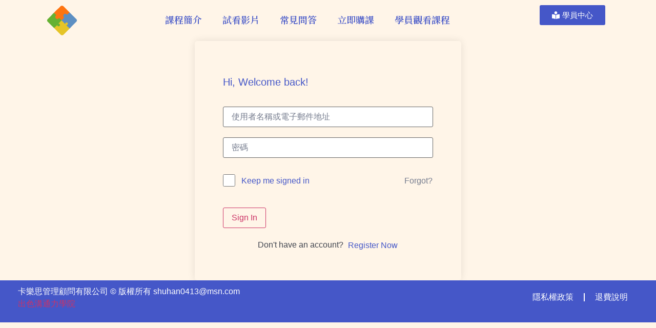

--- FILE ---
content_type: text/html; charset=UTF-8
request_url: https://4colors.tw/dashboard/
body_size: 41447
content:
<!doctype html>
<html lang="zh-TW" prefix="og: https://ogp.me/ns#">
<head>
	<meta charset="UTF-8"><link rel="preconnect" href="https://fonts.gstatic.com/" crossorigin /><script>WebFontConfig={google:{families:["Noto Serif TC:100,100italic,200,200italic,300,300italic,400,400italic,500,500italic,600,600italic,700,700italic,800,800italic,900,900italic&display=swap"]}};if ( typeof WebFont === "object" && typeof WebFont.load === "function" ) { WebFont.load( WebFontConfig ); }</script><script data-optimized="1" src="https://4colors.tw/wp-content/plugins/litespeed-cache/assets/js/webfontloader.min.js"></script>
	<meta name="viewport" content="width=device-width, initial-scale=1">
	<link rel="profile" href="https://gmpg.org/xfn/11">
	
<!-- Search Engine Optimization by Rank Math - https://rankmath.com/ -->
<title>會員中心 - 出色溝通力</title>
<meta name="robots" content="noindex, follow"/>
<meta property="og:locale" content="zh_TW" />
<meta property="og:type" content="article" />
<meta property="og:title" content="會員中心 - 出色溝通力" />
<meta property="og:description" content="Please Sign-In to view this page" />
<meta property="og:url" content="https://4colors.tw/dashboard/" />
<meta property="og:site_name" content="出色溝通力" />
<meta property="og:updated_time" content="2021-04-14T23:46:09+08:00" />
<meta property="og:image" content="https://4colors.tw/wp-content/uploads/2021/03/banner-gold.png" />
<meta property="og:image:secure_url" content="https://4colors.tw/wp-content/uploads/2021/03/banner-gold.png" />
<meta property="og:image:width" content="1200" />
<meta property="og:image:height" content="737" />
<meta property="og:image:alt" content="會員中心" />
<meta property="og:image:type" content="image/png" />
<meta property="article:published_time" content="2020-08-19T11:30:09+08:00" />
<meta property="article:modified_time" content="2021-04-14T23:46:09+08:00" />
<meta name="twitter:card" content="summary_large_image" />
<meta name="twitter:title" content="會員中心 - 出色溝通力" />
<meta name="twitter:description" content="Please Sign-In to view this page" />
<meta name="twitter:image" content="https://4colors.tw/wp-content/uploads/2021/03/banner-gold.png" />
<meta name="twitter:label1" content="Time to read" />
<meta name="twitter:data1" content="Less than a minute" />
<script type="application/ld+json" class="rank-math-schema">{"@context":"https://schema.org","@graph":[{"@type":["EmploymentAgency","Organization"],"@id":"https://4colors.tw/#organization","name":"\u51fa\u8272\u6e9d\u901a\u529b","url":"https://4colors.tw","logo":{"@type":"ImageObject","@id":"https://4colors.tw/#logo","url":"https://4colors.tw/wp-content/uploads/2021/03/cropped-favicon.png","contentUrl":"https://4colors.tw/wp-content/uploads/2021/03/cropped-favicon.png","caption":"\u51fa\u8272\u6e9d\u901a\u529b","inLanguage":"zh-TW","width":"512","height":"512"},"openingHours":["Monday,Tuesday,Wednesday,Thursday,Friday,Saturday,Sunday 09:00-17:00"],"image":{"@id":"https://4colors.tw/#logo"}},{"@type":"WebSite","@id":"https://4colors.tw/#website","url":"https://4colors.tw","name":"\u51fa\u8272\u6e9d\u901a\u529b","publisher":{"@id":"https://4colors.tw/#organization"},"inLanguage":"zh-TW"},{"@type":"ImageObject","@id":"https://4colors.tw/wp-content/uploads/2021/03/banner-gold.png","url":"https://4colors.tw/wp-content/uploads/2021/03/banner-gold.png","width":"1200","height":"737","inLanguage":"zh-TW"},{"@type":"WebPage","@id":"https://4colors.tw/dashboard/#webpage","url":"https://4colors.tw/dashboard/","name":"\u6703\u54e1\u4e2d\u5fc3 - \u51fa\u8272\u6e9d\u901a\u529b","datePublished":"2020-08-19T11:30:09+08:00","dateModified":"2021-04-14T23:46:09+08:00","isPartOf":{"@id":"https://4colors.tw/#website"},"primaryImageOfPage":{"@id":"https://4colors.tw/wp-content/uploads/2021/03/banner-gold.png"},"inLanguage":"zh-TW"},{"@type":"Person","@id":"https://4colors.tw/author/admin/","name":"admin","url":"https://4colors.tw/author/admin/","image":{"@type":"ImageObject","@id":"https://secure.gravatar.com/avatar/83ed4e12f88ebd84e3f4bc6d94b437cf?s=96&amp;d=mm&amp;r=g","url":"https://secure.gravatar.com/avatar/83ed4e12f88ebd84e3f4bc6d94b437cf?s=96&amp;d=mm&amp;r=g","caption":"admin","inLanguage":"zh-TW"},"worksFor":{"@id":"https://4colors.tw/#organization"}},{"@type":"Article","headline":"\u6703\u54e1\u4e2d\u5fc3 - \u51fa\u8272\u6e9d\u901a\u529b","datePublished":"2020-08-19T11:30:09+08:00","dateModified":"2021-04-14T23:46:09+08:00","author":{"@id":"https://4colors.tw/author/admin/","name":"admin"},"publisher":{"@id":"https://4colors.tw/#organization"},"name":"\u6703\u54e1\u4e2d\u5fc3 - \u51fa\u8272\u6e9d\u901a\u529b","@id":"https://4colors.tw/dashboard/#richSnippet","isPartOf":{"@id":"https://4colors.tw/dashboard/#webpage"},"image":{"@id":"https://4colors.tw/wp-content/uploads/2021/03/banner-gold.png"},"inLanguage":"zh-TW","mainEntityOfPage":{"@id":"https://4colors.tw/dashboard/#webpage"}}]}</script>
<!-- /Rank Math WordPress SEO plugin -->

<script type='application/javascript'>console.log('PixelYourSite Free version 9.4.4');</script>
<link rel="alternate" type="application/rss+xml" title="訂閱《出色溝通力》&raquo; 資訊提供" href="https://4colors.tw/feed/" />
<link rel="alternate" type="application/rss+xml" title="訂閱《出色溝通力》&raquo; 留言的資訊提供" href="https://4colors.tw/comments/feed/" />
<script>
window._wpemojiSettings = {"baseUrl":"https:\/\/s.w.org\/images\/core\/emoji\/14.0.0\/72x72\/","ext":".png","svgUrl":"https:\/\/s.w.org\/images\/core\/emoji\/14.0.0\/svg\/","svgExt":".svg","source":{"concatemoji":"https:\/\/4colors.tw\/wp-includes\/js\/wp-emoji-release.min.js?ver=6.3"}};
/*! This file is auto-generated */
!function(i,n){var o,s,e;function c(e){try{var t={supportTests:e,timestamp:(new Date).valueOf()};sessionStorage.setItem(o,JSON.stringify(t))}catch(e){}}function p(e,t,n){e.clearRect(0,0,e.canvas.width,e.canvas.height),e.fillText(t,0,0);var t=new Uint32Array(e.getImageData(0,0,e.canvas.width,e.canvas.height).data),r=(e.clearRect(0,0,e.canvas.width,e.canvas.height),e.fillText(n,0,0),new Uint32Array(e.getImageData(0,0,e.canvas.width,e.canvas.height).data));return t.every(function(e,t){return e===r[t]})}function u(e,t,n){switch(t){case"flag":return n(e,"\ud83c\udff3\ufe0f\u200d\u26a7\ufe0f","\ud83c\udff3\ufe0f\u200b\u26a7\ufe0f")?!1:!n(e,"\ud83c\uddfa\ud83c\uddf3","\ud83c\uddfa\u200b\ud83c\uddf3")&&!n(e,"\ud83c\udff4\udb40\udc67\udb40\udc62\udb40\udc65\udb40\udc6e\udb40\udc67\udb40\udc7f","\ud83c\udff4\u200b\udb40\udc67\u200b\udb40\udc62\u200b\udb40\udc65\u200b\udb40\udc6e\u200b\udb40\udc67\u200b\udb40\udc7f");case"emoji":return!n(e,"\ud83e\udef1\ud83c\udffb\u200d\ud83e\udef2\ud83c\udfff","\ud83e\udef1\ud83c\udffb\u200b\ud83e\udef2\ud83c\udfff")}return!1}function f(e,t,n){var r="undefined"!=typeof WorkerGlobalScope&&self instanceof WorkerGlobalScope?new OffscreenCanvas(300,150):i.createElement("canvas"),a=r.getContext("2d",{willReadFrequently:!0}),o=(a.textBaseline="top",a.font="600 32px Arial",{});return e.forEach(function(e){o[e]=t(a,e,n)}),o}function t(e){var t=i.createElement("script");t.src=e,t.defer=!0,i.head.appendChild(t)}"undefined"!=typeof Promise&&(o="wpEmojiSettingsSupports",s=["flag","emoji"],n.supports={everything:!0,everythingExceptFlag:!0},e=new Promise(function(e){i.addEventListener("DOMContentLoaded",e,{once:!0})}),new Promise(function(t){var n=function(){try{var e=JSON.parse(sessionStorage.getItem(o));if("object"==typeof e&&"number"==typeof e.timestamp&&(new Date).valueOf()<e.timestamp+604800&&"object"==typeof e.supportTests)return e.supportTests}catch(e){}return null}();if(!n){if("undefined"!=typeof Worker&&"undefined"!=typeof OffscreenCanvas&&"undefined"!=typeof URL&&URL.createObjectURL&&"undefined"!=typeof Blob)try{var e="postMessage("+f.toString()+"("+[JSON.stringify(s),u.toString(),p.toString()].join(",")+"));",r=new Blob([e],{type:"text/javascript"}),a=new Worker(URL.createObjectURL(r),{name:"wpTestEmojiSupports"});return void(a.onmessage=function(e){c(n=e.data),a.terminate(),t(n)})}catch(e){}c(n=f(s,u,p))}t(n)}).then(function(e){for(var t in e)n.supports[t]=e[t],n.supports.everything=n.supports.everything&&n.supports[t],"flag"!==t&&(n.supports.everythingExceptFlag=n.supports.everythingExceptFlag&&n.supports[t]);n.supports.everythingExceptFlag=n.supports.everythingExceptFlag&&!n.supports.flag,n.DOMReady=!1,n.readyCallback=function(){n.DOMReady=!0}}).then(function(){return e}).then(function(){var e;n.supports.everything||(n.readyCallback(),(e=n.source||{}).concatemoji?t(e.concatemoji):e.wpemoji&&e.twemoji&&(t(e.twemoji),t(e.wpemoji)))}))}((window,document),window._wpemojiSettings);
</script>
<style>
img.wp-smiley,
img.emoji {
	display: inline !important;
	border: none !important;
	box-shadow: none !important;
	height: 1em !important;
	width: 1em !important;
	margin: 0 0.07em !important;
	vertical-align: -0.1em !important;
	background: none !important;
	padding: 0 !important;
}
</style>
	<link data-optimized="1" rel='stylesheet' id='dashicons-css' href='https://4colors.tw/wp-content/litespeed/css/800726b069745eaf81e711be830b235a.css?ver=498c6' media='all' />
<link data-optimized="1" rel='stylesheet' id='thickbox-css' href='https://4colors.tw/wp-content/litespeed/css/b1b9cb8f06c604a4b25c6bf83a65863a.css?ver=276b1' media='all' />
<link data-optimized="1" rel='stylesheet' id='bdt-uikit-css' href='https://4colors.tw/wp-content/litespeed/css/89b26e1504fad1796eb9f2c57838c4fe.css?ver=63010' media='all' />
<link data-optimized="1" rel='stylesheet' id='ep-helper-css' href='https://4colors.tw/wp-content/litespeed/css/67aedb64827d6c5a3cd7e2a58f6570b6.css?ver=d93ea' media='all' />
<link data-optimized="1" rel='stylesheet' id='wp-block-library-css' href='https://4colors.tw/wp-content/litespeed/css/cb684ec4980908a75242321697fd93f3.css?ver=e18df' media='all' />
<link data-optimized="1" rel='stylesheet' id='wc-blocks-style-css' href='https://4colors.tw/wp-content/litespeed/css/9396cc19b084190567e13a0f69de1dcd.css?ver=5e85c' media='all' />
<link data-optimized="1" rel='stylesheet' id='wc-blocks-style-active-filters-css' href='https://4colors.tw/wp-content/litespeed/css/173a38184216e202411fb01010ec9d6f.css?ver=06fc8' media='all' />
<link data-optimized="1" rel='stylesheet' id='wc-blocks-style-add-to-cart-form-css' href='https://4colors.tw/wp-content/litespeed/css/258e52cba5d53ee34cf1a65b580a8943.css?ver=c1a51' media='all' />
<link data-optimized="1" rel='stylesheet' id='wc-blocks-packages-style-css' href='https://4colors.tw/wp-content/litespeed/css/1e6011fe985c6aa913f612a480550e82.css?ver=2041a' media='all' />
<link data-optimized="1" rel='stylesheet' id='wc-blocks-style-all-products-css' href='https://4colors.tw/wp-content/litespeed/css/ae5cc303c26fce3dc18d0fe0da4455db.css?ver=73401' media='all' />
<link data-optimized="1" rel='stylesheet' id='wc-blocks-style-all-reviews-css' href='https://4colors.tw/wp-content/litespeed/css/04617b71e51fc7097f66ae8549d686d3.css?ver=b3643' media='all' />
<link data-optimized="1" rel='stylesheet' id='wc-blocks-style-attribute-filter-css' href='https://4colors.tw/wp-content/litespeed/css/40d340bd38f7e82b6de45639c2d32725.css?ver=545ec' media='all' />
<link data-optimized="1" rel='stylesheet' id='wc-blocks-style-breadcrumbs-css' href='https://4colors.tw/wp-content/litespeed/css/05b9126292d4728d633fa669e38271c2.css?ver=48f5c' media='all' />
<link data-optimized="1" rel='stylesheet' id='wc-blocks-style-catalog-sorting-css' href='https://4colors.tw/wp-content/litespeed/css/5b4aa2fde9be4d9abac8c3db87a28c87.css?ver=d35f4' media='all' />
<link data-optimized="1" rel='stylesheet' id='wc-blocks-style-customer-account-css' href='https://4colors.tw/wp-content/litespeed/css/1d91c6071150788b818df3457b4208fc.css?ver=3867e' media='all' />
<link data-optimized="1" rel='stylesheet' id='wc-blocks-style-featured-category-css' href='https://4colors.tw/wp-content/litespeed/css/fbcb68e28135e9c567cbf14d4c0ba0e9.css?ver=66320' media='all' />
<link data-optimized="1" rel='stylesheet' id='wc-blocks-style-featured-product-css' href='https://4colors.tw/wp-content/litespeed/css/4ec2b603096a493069219aa87dd8d26a.css?ver=33f1b' media='all' />
<link data-optimized="1" rel='stylesheet' id='wc-blocks-style-mini-cart-css' href='https://4colors.tw/wp-content/litespeed/css/69dc1984ac53a586431732445130ae44.css?ver=c1749' media='all' />
<link data-optimized="1" rel='stylesheet' id='wc-blocks-style-price-filter-css' href='https://4colors.tw/wp-content/litespeed/css/39bf5d137bb5514a28831a9dfde4ef2e.css?ver=33ea4' media='all' />
<link data-optimized="1" rel='stylesheet' id='wc-blocks-style-product-add-to-cart-css' href='https://4colors.tw/wp-content/litespeed/css/b1281ca2e912a1fc38550da7174e5b22.css?ver=de35b' media='all' />
<link data-optimized="1" rel='stylesheet' id='wc-blocks-style-product-button-css' href='https://4colors.tw/wp-content/litespeed/css/e34a2aa4311543fdcd2826288b220540.css?ver=7402f' media='all' />
<link data-optimized="1" rel='stylesheet' id='wc-blocks-style-product-categories-css' href='https://4colors.tw/wp-content/litespeed/css/43439687839c2e367ed1c82713953d48.css?ver=59e55' media='all' />
<link data-optimized="1" rel='stylesheet' id='wc-blocks-style-product-image-css' href='https://4colors.tw/wp-content/litespeed/css/e1e916e0c5ec7027da4b2f688eb046e3.css?ver=c7679' media='all' />
<link data-optimized="1" rel='stylesheet' id='wc-blocks-style-product-image-gallery-css' href='https://4colors.tw/wp-content/litespeed/css/686c31fa3e59ddb55dcb4c0a7312b4d9.css?ver=7385f' media='all' />
<link data-optimized="1" rel='stylesheet' id='wc-blocks-style-product-query-css' href='https://4colors.tw/wp-content/litespeed/css/90faee9449c3a906076fcc5bc292b95c.css?ver=b3f75' media='all' />
<link data-optimized="1" rel='stylesheet' id='wc-blocks-style-product-results-count-css' href='https://4colors.tw/wp-content/litespeed/css/70b8c58b588444940c6a69f1699da945.css?ver=3e477' media='all' />
<link data-optimized="1" rel='stylesheet' id='wc-blocks-style-product-reviews-css' href='https://4colors.tw/wp-content/litespeed/css/c28ecd660d6384da35813def61187fb9.css?ver=839c6' media='all' />
<link data-optimized="1" rel='stylesheet' id='wc-blocks-style-product-sale-badge-css' href='https://4colors.tw/wp-content/litespeed/css/25fa6e1c9d44fcdca77385e7064f3cee.css?ver=0fbd6' media='all' />
<link data-optimized="1" rel='stylesheet' id='wc-blocks-style-product-search-css' href='https://4colors.tw/wp-content/litespeed/css/cffc7c5df3404f48684d4e8dac6a3b1c.css?ver=567dd' media='all' />
<link data-optimized="1" rel='stylesheet' id='wc-blocks-style-product-sku-css' href='https://4colors.tw/wp-content/litespeed/css/c1ae3bbb9eabeaa455dcfa72f2566d58.css?ver=ebfc0' media='all' />
<link data-optimized="1" rel='stylesheet' id='wc-blocks-style-product-stock-indicator-css' href='https://4colors.tw/wp-content/litespeed/css/b2bb27b50990e236d2928cb01403d847.css?ver=4cf62' media='all' />
<link data-optimized="1" rel='stylesheet' id='wc-blocks-style-product-summary-css' href='https://4colors.tw/wp-content/litespeed/css/cdfef87c6ff8908069dc78745d8afe22.css?ver=e7ab4' media='all' />
<link data-optimized="1" rel='stylesheet' id='wc-blocks-style-product-title-css' href='https://4colors.tw/wp-content/litespeed/css/c3972a4975de1bcd6538158dd3b5c9ae.css?ver=571ca' media='all' />
<link data-optimized="1" rel='stylesheet' id='wc-blocks-style-rating-filter-css' href='https://4colors.tw/wp-content/litespeed/css/672cca265b2de419475682530b362cf0.css?ver=a8ce3' media='all' />
<link data-optimized="1" rel='stylesheet' id='wc-blocks-style-reviews-by-category-css' href='https://4colors.tw/wp-content/litespeed/css/985a7616efa93f4a89f0de6bf8b56dfa.css?ver=c4cd6' media='all' />
<link data-optimized="1" rel='stylesheet' id='wc-blocks-style-reviews-by-product-css' href='https://4colors.tw/wp-content/litespeed/css/fb8e776ad86cb428505f063be262a8e0.css?ver=cb033' media='all' />
<link data-optimized="1" rel='stylesheet' id='wc-blocks-style-product-details-css' href='https://4colors.tw/wp-content/litespeed/css/25cf7afe8ed5a00e97bf05d6a6ecd263.css?ver=80caf' media='all' />
<link data-optimized="1" rel='stylesheet' id='wc-blocks-style-single-product-css' href='https://4colors.tw/wp-content/litespeed/css/cef3308f38360b35bfaaa6132c756060.css?ver=d3654' media='all' />
<link data-optimized="1" rel='stylesheet' id='wc-blocks-style-stock-filter-css' href='https://4colors.tw/wp-content/litespeed/css/2d7ba32f2f8daf8a25480e44e5b72947.css?ver=971d3' media='all' />
<link data-optimized="1" rel='stylesheet' id='wc-blocks-style-cart-css' href='https://4colors.tw/wp-content/litespeed/css/67d211cc6a0bff5a06114f7d748144c2.css?ver=f62e8' media='all' />
<link data-optimized="1" rel='stylesheet' id='wc-blocks-style-checkout-css' href='https://4colors.tw/wp-content/litespeed/css/cd4acdea5434683ad08688c40a4e843b.css?ver=6fff2' media='all' />
<link data-optimized="1" rel='stylesheet' id='wc-blocks-style-mini-cart-contents-css' href='https://4colors.tw/wp-content/litespeed/css/1ad22030a436449dcbc3e7d26f9cd3b9.css?ver=6d2d1' media='all' />
<style id='classic-theme-styles-inline-css'>
/*! This file is auto-generated */
.wp-block-button__link{color:#fff;background-color:#32373c;border-radius:9999px;box-shadow:none;text-decoration:none;padding:calc(.667em + 2px) calc(1.333em + 2px);font-size:1.125em}.wp-block-file__button{background:#32373c;color:#fff;text-decoration:none}
</style>
<style id='global-styles-inline-css'>
body{--wp--preset--color--black: #000000;--wp--preset--color--cyan-bluish-gray: #abb8c3;--wp--preset--color--white: #ffffff;--wp--preset--color--pale-pink: #f78da7;--wp--preset--color--vivid-red: #cf2e2e;--wp--preset--color--luminous-vivid-orange: #ff6900;--wp--preset--color--luminous-vivid-amber: #fcb900;--wp--preset--color--light-green-cyan: #7bdcb5;--wp--preset--color--vivid-green-cyan: #00d084;--wp--preset--color--pale-cyan-blue: #8ed1fc;--wp--preset--color--vivid-cyan-blue: #0693e3;--wp--preset--color--vivid-purple: #9b51e0;--wp--preset--gradient--vivid-cyan-blue-to-vivid-purple: linear-gradient(135deg,rgba(6,147,227,1) 0%,rgb(155,81,224) 100%);--wp--preset--gradient--light-green-cyan-to-vivid-green-cyan: linear-gradient(135deg,rgb(122,220,180) 0%,rgb(0,208,130) 100%);--wp--preset--gradient--luminous-vivid-amber-to-luminous-vivid-orange: linear-gradient(135deg,rgba(252,185,0,1) 0%,rgba(255,105,0,1) 100%);--wp--preset--gradient--luminous-vivid-orange-to-vivid-red: linear-gradient(135deg,rgba(255,105,0,1) 0%,rgb(207,46,46) 100%);--wp--preset--gradient--very-light-gray-to-cyan-bluish-gray: linear-gradient(135deg,rgb(238,238,238) 0%,rgb(169,184,195) 100%);--wp--preset--gradient--cool-to-warm-spectrum: linear-gradient(135deg,rgb(74,234,220) 0%,rgb(151,120,209) 20%,rgb(207,42,186) 40%,rgb(238,44,130) 60%,rgb(251,105,98) 80%,rgb(254,248,76) 100%);--wp--preset--gradient--blush-light-purple: linear-gradient(135deg,rgb(255,206,236) 0%,rgb(152,150,240) 100%);--wp--preset--gradient--blush-bordeaux: linear-gradient(135deg,rgb(254,205,165) 0%,rgb(254,45,45) 50%,rgb(107,0,62) 100%);--wp--preset--gradient--luminous-dusk: linear-gradient(135deg,rgb(255,203,112) 0%,rgb(199,81,192) 50%,rgb(65,88,208) 100%);--wp--preset--gradient--pale-ocean: linear-gradient(135deg,rgb(255,245,203) 0%,rgb(182,227,212) 50%,rgb(51,167,181) 100%);--wp--preset--gradient--electric-grass: linear-gradient(135deg,rgb(202,248,128) 0%,rgb(113,206,126) 100%);--wp--preset--gradient--midnight: linear-gradient(135deg,rgb(2,3,129) 0%,rgb(40,116,252) 100%);--wp--preset--font-size--small: 13px;--wp--preset--font-size--medium: 20px;--wp--preset--font-size--large: 36px;--wp--preset--font-size--x-large: 42px;--wp--preset--spacing--20: 0.44rem;--wp--preset--spacing--30: 0.67rem;--wp--preset--spacing--40: 1rem;--wp--preset--spacing--50: 1.5rem;--wp--preset--spacing--60: 2.25rem;--wp--preset--spacing--70: 3.38rem;--wp--preset--spacing--80: 5.06rem;--wp--preset--shadow--natural: 6px 6px 9px rgba(0, 0, 0, 0.2);--wp--preset--shadow--deep: 12px 12px 50px rgba(0, 0, 0, 0.4);--wp--preset--shadow--sharp: 6px 6px 0px rgba(0, 0, 0, 0.2);--wp--preset--shadow--outlined: 6px 6px 0px -3px rgba(255, 255, 255, 1), 6px 6px rgba(0, 0, 0, 1);--wp--preset--shadow--crisp: 6px 6px 0px rgba(0, 0, 0, 1);}:where(.is-layout-flex){gap: 0.5em;}:where(.is-layout-grid){gap: 0.5em;}body .is-layout-flow > .alignleft{float: left;margin-inline-start: 0;margin-inline-end: 2em;}body .is-layout-flow > .alignright{float: right;margin-inline-start: 2em;margin-inline-end: 0;}body .is-layout-flow > .aligncenter{margin-left: auto !important;margin-right: auto !important;}body .is-layout-constrained > .alignleft{float: left;margin-inline-start: 0;margin-inline-end: 2em;}body .is-layout-constrained > .alignright{float: right;margin-inline-start: 2em;margin-inline-end: 0;}body .is-layout-constrained > .aligncenter{margin-left: auto !important;margin-right: auto !important;}body .is-layout-constrained > :where(:not(.alignleft):not(.alignright):not(.alignfull)){max-width: var(--wp--style--global--content-size);margin-left: auto !important;margin-right: auto !important;}body .is-layout-constrained > .alignwide{max-width: var(--wp--style--global--wide-size);}body .is-layout-flex{display: flex;}body .is-layout-flex{flex-wrap: wrap;align-items: center;}body .is-layout-flex > *{margin: 0;}body .is-layout-grid{display: grid;}body .is-layout-grid > *{margin: 0;}:where(.wp-block-columns.is-layout-flex){gap: 2em;}:where(.wp-block-columns.is-layout-grid){gap: 2em;}:where(.wp-block-post-template.is-layout-flex){gap: 1.25em;}:where(.wp-block-post-template.is-layout-grid){gap: 1.25em;}.has-black-color{color: var(--wp--preset--color--black) !important;}.has-cyan-bluish-gray-color{color: var(--wp--preset--color--cyan-bluish-gray) !important;}.has-white-color{color: var(--wp--preset--color--white) !important;}.has-pale-pink-color{color: var(--wp--preset--color--pale-pink) !important;}.has-vivid-red-color{color: var(--wp--preset--color--vivid-red) !important;}.has-luminous-vivid-orange-color{color: var(--wp--preset--color--luminous-vivid-orange) !important;}.has-luminous-vivid-amber-color{color: var(--wp--preset--color--luminous-vivid-amber) !important;}.has-light-green-cyan-color{color: var(--wp--preset--color--light-green-cyan) !important;}.has-vivid-green-cyan-color{color: var(--wp--preset--color--vivid-green-cyan) !important;}.has-pale-cyan-blue-color{color: var(--wp--preset--color--pale-cyan-blue) !important;}.has-vivid-cyan-blue-color{color: var(--wp--preset--color--vivid-cyan-blue) !important;}.has-vivid-purple-color{color: var(--wp--preset--color--vivid-purple) !important;}.has-black-background-color{background-color: var(--wp--preset--color--black) !important;}.has-cyan-bluish-gray-background-color{background-color: var(--wp--preset--color--cyan-bluish-gray) !important;}.has-white-background-color{background-color: var(--wp--preset--color--white) !important;}.has-pale-pink-background-color{background-color: var(--wp--preset--color--pale-pink) !important;}.has-vivid-red-background-color{background-color: var(--wp--preset--color--vivid-red) !important;}.has-luminous-vivid-orange-background-color{background-color: var(--wp--preset--color--luminous-vivid-orange) !important;}.has-luminous-vivid-amber-background-color{background-color: var(--wp--preset--color--luminous-vivid-amber) !important;}.has-light-green-cyan-background-color{background-color: var(--wp--preset--color--light-green-cyan) !important;}.has-vivid-green-cyan-background-color{background-color: var(--wp--preset--color--vivid-green-cyan) !important;}.has-pale-cyan-blue-background-color{background-color: var(--wp--preset--color--pale-cyan-blue) !important;}.has-vivid-cyan-blue-background-color{background-color: var(--wp--preset--color--vivid-cyan-blue) !important;}.has-vivid-purple-background-color{background-color: var(--wp--preset--color--vivid-purple) !important;}.has-black-border-color{border-color: var(--wp--preset--color--black) !important;}.has-cyan-bluish-gray-border-color{border-color: var(--wp--preset--color--cyan-bluish-gray) !important;}.has-white-border-color{border-color: var(--wp--preset--color--white) !important;}.has-pale-pink-border-color{border-color: var(--wp--preset--color--pale-pink) !important;}.has-vivid-red-border-color{border-color: var(--wp--preset--color--vivid-red) !important;}.has-luminous-vivid-orange-border-color{border-color: var(--wp--preset--color--luminous-vivid-orange) !important;}.has-luminous-vivid-amber-border-color{border-color: var(--wp--preset--color--luminous-vivid-amber) !important;}.has-light-green-cyan-border-color{border-color: var(--wp--preset--color--light-green-cyan) !important;}.has-vivid-green-cyan-border-color{border-color: var(--wp--preset--color--vivid-green-cyan) !important;}.has-pale-cyan-blue-border-color{border-color: var(--wp--preset--color--pale-cyan-blue) !important;}.has-vivid-cyan-blue-border-color{border-color: var(--wp--preset--color--vivid-cyan-blue) !important;}.has-vivid-purple-border-color{border-color: var(--wp--preset--color--vivid-purple) !important;}.has-vivid-cyan-blue-to-vivid-purple-gradient-background{background: var(--wp--preset--gradient--vivid-cyan-blue-to-vivid-purple) !important;}.has-light-green-cyan-to-vivid-green-cyan-gradient-background{background: var(--wp--preset--gradient--light-green-cyan-to-vivid-green-cyan) !important;}.has-luminous-vivid-amber-to-luminous-vivid-orange-gradient-background{background: var(--wp--preset--gradient--luminous-vivid-amber-to-luminous-vivid-orange) !important;}.has-luminous-vivid-orange-to-vivid-red-gradient-background{background: var(--wp--preset--gradient--luminous-vivid-orange-to-vivid-red) !important;}.has-very-light-gray-to-cyan-bluish-gray-gradient-background{background: var(--wp--preset--gradient--very-light-gray-to-cyan-bluish-gray) !important;}.has-cool-to-warm-spectrum-gradient-background{background: var(--wp--preset--gradient--cool-to-warm-spectrum) !important;}.has-blush-light-purple-gradient-background{background: var(--wp--preset--gradient--blush-light-purple) !important;}.has-blush-bordeaux-gradient-background{background: var(--wp--preset--gradient--blush-bordeaux) !important;}.has-luminous-dusk-gradient-background{background: var(--wp--preset--gradient--luminous-dusk) !important;}.has-pale-ocean-gradient-background{background: var(--wp--preset--gradient--pale-ocean) !important;}.has-electric-grass-gradient-background{background: var(--wp--preset--gradient--electric-grass) !important;}.has-midnight-gradient-background{background: var(--wp--preset--gradient--midnight) !important;}.has-small-font-size{font-size: var(--wp--preset--font-size--small) !important;}.has-medium-font-size{font-size: var(--wp--preset--font-size--medium) !important;}.has-large-font-size{font-size: var(--wp--preset--font-size--large) !important;}.has-x-large-font-size{font-size: var(--wp--preset--font-size--x-large) !important;}
.wp-block-navigation a:where(:not(.wp-element-button)){color: inherit;}
:where(.wp-block-post-template.is-layout-flex){gap: 1.25em;}:where(.wp-block-post-template.is-layout-grid){gap: 1.25em;}
:where(.wp-block-columns.is-layout-flex){gap: 2em;}:where(.wp-block-columns.is-layout-grid){gap: 2em;}
.wp-block-pullquote{font-size: 1.5em;line-height: 1.6;}
</style>
<link data-optimized="1" rel='stylesheet' id='affwp-forms-css' href='https://4colors.tw/wp-content/litespeed/css/b4d2adcd8cf9ffc334f12184c8aa4fff.css?ver=cebc6' media='all' />
<link data-optimized="1" rel='stylesheet' id='tutor-prism-css-css' href='https://4colors.tw/wp-content/litespeed/css/522c265d4e586df6823f8c2c8baf61ea.css?ver=58dbb' media='all' />
<link data-optimized="1" rel='stylesheet' id='tutor-pro-front-css' href='https://4colors.tw/wp-content/litespeed/css/e9af415e9657c3b94a64c0aa0680703a.css?ver=c3958' media='all' />
<link data-optimized="1" rel='stylesheet' id='tutor-icon-css' href='https://4colors.tw/wp-content/litespeed/css/92caaaed142c6ceed6ed5353a8969f0c.css?ver=de24a' media='all' />
<link data-optimized="1" rel='stylesheet' id='tutor-css' href='https://4colors.tw/wp-content/litespeed/css/4bbec91b85b3e65d2cf7edda60bcf100.css?ver=8a4df' media='all' />
<link data-optimized="1" rel='stylesheet' id='buttons-css' href='https://4colors.tw/wp-content/litespeed/css/1920f9d1270b6271f90b46fb1b1f2932.css?ver=fc83b' media='all' />
<link data-optimized="1" rel='stylesheet' id='mediaelement-css' href='https://4colors.tw/wp-content/litespeed/css/3a488c20615a85001130a68e8e216491.css?ver=47dd2' media='all' />
<link data-optimized="1" rel='stylesheet' id='wp-mediaelement-css' href='https://4colors.tw/wp-content/litespeed/css/1c99a29d793afc9200de21ff1c216f73.css?ver=ef93a' media='all' />
<link data-optimized="1" rel='stylesheet' id='media-views-css' href='https://4colors.tw/wp-content/litespeed/css/f625d82bc57643509f20728629dd7696.css?ver=63bdd' media='all' />
<link data-optimized="1" rel='stylesheet' id='imgareaselect-css' href='https://4colors.tw/wp-content/litespeed/css/7429f91c9faf08b0ba776d6d9630320e.css?ver=0ef78' media='all' />
<link data-optimized="1" rel='stylesheet' id='tutor-frontend-css' href='https://4colors.tw/wp-content/litespeed/css/cb4529cbf66314d1762124d2092ffa77.css?ver=a22b8' media='all' />
<style id='tutor-frontend-inline-css'>
.mce-notification.mce-notification-error{display: none !important;}
:root{--tutor-color-primary:#4557c8;--tutor-color-primary-rgb:69, 87, 200;--tutor-color-primary-hover:#fe7411;--tutor-color-primary-hover-rgb:254, 116, 17;--tutor-body-color:#4557c8;--tutor-body-color-rgb:69, 87, 200;--tutor-border-color:#E3E5EB;--tutor-border-color-rgb:227, 229, 235;--tutor-color-gray:#CDCFD5;--tutor-color-gray-rgb:205, 207, 213;}
</style>
<link data-optimized="1" rel='stylesheet' id='tutor-frontend-dashboard-css-css' href='https://4colors.tw/wp-content/litespeed/css/8a139d325ffef112bf8fc729062e17dd.css?ver=4ce42' media='all' />
<link data-optimized="1" rel='stylesheet' id='select2-css' href='https://4colors.tw/wp-content/litespeed/css/2fbea2b45f06e2b2805ce97855a80eef.css?ver=6c20c' media='all' />
<link data-optimized="1" rel='stylesheet' id='woocommerce-layout-css' href='https://4colors.tw/wp-content/litespeed/css/f575904993592599861c380a756dae8e.css?ver=c47c6' media='all' />
<link data-optimized="1" rel='stylesheet' id='woocommerce-smallscreen-css' href='https://4colors.tw/wp-content/litespeed/css/80edab9a88269e64ae154d7a8757674b.css?ver=c19b9' media='only screen and (max-width: 768px)' />
<link data-optimized="1" rel='stylesheet' id='woocommerce-general-css' href='https://4colors.tw/wp-content/litespeed/css/df528c9c6eaf3d2abe1a54e39056cde0.css?ver=4ded8' media='all' />
<style id='woocommerce-inline-inline-css'>
.woocommerce form .form-row .required { visibility: visible; }
</style>
<link data-optimized="1" rel='stylesheet' id='codesigner-css' href='https://4colors.tw/wp-content/litespeed/css/5c8f66314c6286df4ce178cfd909e56e.css?ver=2c371' media='all' />
<link data-optimized="1" rel='stylesheet' id='codesigner-grid-system-css' href='https://4colors.tw/wp-content/litespeed/css/1a06d92359010b258dc188963689af8f.css?ver=6abc0' media='all' />
<link data-optimized="1" rel='stylesheet' id='wpems-countdown-css-css' href='https://4colors.tw/wp-content/litespeed/css/747c17ac96fc52619db68efc9938822c.css?ver=644cf' media='all' />
<link data-optimized="1" rel='stylesheet' id='wpems-owl-carousel-css-css' href='https://4colors.tw/wp-content/litespeed/css/e3ac432482f4ce7af78be34f336b6ecc.css?ver=cf083' media='all' />
<link data-optimized="1" rel='stylesheet' id='wpems-magnific-popup-css-css' href='https://4colors.tw/wp-content/litespeed/css/73172c1443f0829db7b85af2a423ed7d.css?ver=3a99f' media='all' />
<link data-optimized="1" rel='stylesheet' id='wpems-fronted-css-css' href='https://4colors.tw/wp-content/litespeed/css/a0dc37a9ff3681f20de0beb9d22b7b92.css?ver=2c683' media='all' />
<link data-optimized="1" rel='stylesheet' id='wt-smart-coupon-store-credit-css' href='https://4colors.tw/wp-content/litespeed/css/0f42182c705268d558cd8549fbf4ce0a.css?ver=49876' media='all' />
<link data-optimized="1" rel='stylesheet' id='wt-smart-coupon-banner-css' href='https://4colors.tw/wp-content/litespeed/css/e61bf16a95b80eb8f7c0309f87d94348.css?ver=94348' media='all' />
<link data-optimized="1" rel='stylesheet' id='wt-smart-coupon-css' href='https://4colors.tw/wp-content/litespeed/css/8642ea7b014c4d325f032d4c9acce685.css?ver=a6dbd' media='all' />
<link data-optimized="1" rel='stylesheet' id='hello-elementor-css' href='https://4colors.tw/wp-content/litespeed/css/54af311c9620430dc4614b71465d76a0.css?ver=d568c' media='all' />
<link data-optimized="1" rel='stylesheet' id='hello-elementor-theme-style-css' href='https://4colors.tw/wp-content/litespeed/css/4de4a26f1eaf28e88b277b44f00d78e5.css?ver=5ab42' media='all' />
<link data-optimized="1" rel='stylesheet' id='elementor-icons-css' href='https://4colors.tw/wp-content/litespeed/css/45e04429953dab78f251d1f6ba8f4693.css?ver=ffbb2' media='all' />
<link data-optimized="1" rel='stylesheet' id='elementor-frontend-css' href='https://4colors.tw/wp-content/litespeed/css/d82d4a53c02dcf58aeda458ff5edc12d.css?ver=bc244' media='all' />
<link data-optimized="1" rel='stylesheet' id='swiper-css' href='https://4colors.tw/wp-content/litespeed/css/78444fd0332533d5eab77a6e6bca81b3.css?ver=3a329' media='all' />
<link data-optimized="1" rel='stylesheet' id='elementor-post-17-css' href='https://4colors.tw/wp-content/litespeed/css/5b4e60f5b08871379669987f27cf23fc.css?ver=d8db8' media='all' />
<link data-optimized="1" rel='stylesheet' id='elementor-pro-css' href='https://4colors.tw/wp-content/litespeed/css/9696079f91b6504dcb2676e9b1ff45f4.css?ver=17f76' media='all' />
<link data-optimized="1" rel='stylesheet' id='font-awesome-5-all-css' href='https://4colors.tw/wp-content/litespeed/css/079e9c5c6f0dbdbfc83511ecf86ca5f8.css?ver=18f2e' media='all' />
<link data-optimized="1" rel='stylesheet' id='font-awesome-4-shim-css' href='https://4colors.tw/wp-content/litespeed/css/59428b2d916a4cb0e21037e523be100b.css?ver=121d4' media='all' />
<link data-optimized="1" rel='stylesheet' id='elementor-post-9158-css' href='https://4colors.tw/wp-content/litespeed/css/4622cdbdf61e7a797b77e578f7b20cc9.css?ver=47afd' media='all' />
<link data-optimized="1" rel='stylesheet' id='elementor-post-9161-css' href='https://4colors.tw/wp-content/litespeed/css/71601ccaf386d6a7622cfbe364690c10.css?ver=c49c6' media='all' />
<link data-optimized="1" rel='stylesheet' id='woovr-frontend-css' href='https://4colors.tw/wp-content/litespeed/css/2d259f107e05df1c41efccd7e7cb05f5.css?ver=7b513' media='all' />
<link data-optimized="1" rel='stylesheet' id='eael-general-css' href='https://4colors.tw/wp-content/litespeed/css/131b0a86a4a65817d7eb44b79ac49090.css?ver=539bf' media='all' />
<link data-optimized="1" rel='stylesheet' id='slick-css-css' href='https://4colors.tw/wp-content/litespeed/css/29e3fa51a5574392fef6611ce14d1ddd.css?ver=cbd99' media='all' />
<link data-optimized="1" rel='stylesheet' id='slick-theme-css-css' href='https://4colors.tw/wp-content/litespeed/css/459158a36d4a5f9499a57df8efc23637.css?ver=fcf55' media='all' />
<link data-optimized="1" rel='stylesheet' id='tutor-elementor-css-css' href='https://4colors.tw/wp-content/litespeed/css/0ebc638605638e600f5f936356eb9feb.css?ver=6af22' media='all' />

<link data-optimized="1" rel='stylesheet' id='elementor-icons-shared-0-css' href='https://4colors.tw/wp-content/litespeed/css/159e77cf618188d525b786c3c1b41ddc.css?ver=e0d91' media='all' />
<link data-optimized="1" rel='stylesheet' id='elementor-icons-fa-solid-css' href='https://4colors.tw/wp-content/litespeed/css/807b8e5ccfcd57896fd0e626781e4102.css?ver=f18e4' media='all' />
<link rel="preconnect" href="https://fonts.gstatic.com/" crossorigin><script src='https://4colors.tw/wp-includes/js/jquery/jquery.min.js?ver=3.7.0' id='jquery-core-js'></script>
<script src='https://4colors.tw/wp-includes/js/jquery/jquery-migrate.min.js?ver=3.4.1' id='jquery-migrate-js'></script>
<script id='affwp-frontend-js-extra'>
var affwp_vars = {"affwp_version":"2.6.7","permalinks":"\/%postname%\/","pretty_affiliate_urls":"1","currency_sign":"TWD ","currency_pos":"before","invalid_url":"\u8acb\u8f38\u5165\u4f60\u7684\u7db2\u7ad9\u7db2\u5740","personal_account_country_label":"Your Country of Residence","business_account_country_label":"Country Where The Business Is Legally Established"};
</script>
<script src='https://4colors.tw/wp-content/plugins/affiliate-wp/assets/js/frontend.min.js?ver=2.6.7' id='affwp-frontend-js'></script>
<script id='utils-js-extra'>
var userSettings = {"url":"\/","uid":"0","time":"1769796919","secure":"1"};
</script>
<script src='https://4colors.tw/wp-includes/js/utils.min.js?ver=6.3' id='utils-js'></script>
<script src='https://4colors.tw/wp-includes/js/plupload/moxie.min.js?ver=1.3.5' id='moxiejs-js'></script>
<script src='https://4colors.tw/wp-includes/js/plupload/plupload.min.js?ver=2.1.9' id='plupload-js'></script>
<!--[if lt IE 8]>
<script src='https://4colors.tw/wp-includes/js/json2.min.js?ver=2015-05-03' id='json2-js'></script>
<![endif]-->
<script id='zxcvbn-async-js-extra'>
var _zxcvbnSettings = {"src":"https:\/\/4colors.tw\/wp-includes\/js\/zxcvbn.min.js"};
</script>
<script src='https://4colors.tw/wp-includes/js/zxcvbn-async.min.js?ver=1.0' id='zxcvbn-async-js'></script>
<script src='https://4colors.tw/wp-content/plugins/wt-smart-coupon-pro/admin/store-credit/public/js/wt-smart-coupon-store-credit.js?ver=1.3.2' id='wt-smart-coupon-store-credit-js'></script>
<script id='wt-smart-coupon-banner-js-extra'>
var WTSmartCouponBannerOBJ = {"ajaxurl":"https:\/\/4colors.tw\/wp-admin\/admin-ajax.php","nonce":"6eb7f08fa3"};
</script>
<script src='https://4colors.tw/wp-content/plugins/wt-smart-coupon-pro/admin/coupon-banner/public/js/wt-coupon-banner.js' id='wt-smart-coupon-banner-js'></script>
<script id='wt-smart-coupon-js-extra'>
var WTSmartCouponOBJ = {"ajaxurl":"https:\/\/4colors.tw\/wp-admin\/admin-ajax.php","nonces":{"public":"8f9f82a0ed","apply_coupon":"6eb7f08fa3"}};
</script>
<script src='https://4colors.tw/wp-content/plugins/wt-smart-coupon-pro/public/js/wt-smart-coupon-public.js?ver=1.3.2' id='wt-smart-coupon-js'></script>
<script src='https://4colors.tw/wp-content/plugins/elementor/assets/lib/font-awesome/js/v4-shims.min.js?ver=3.15.3' id='font-awesome-4-shim-js'></script>
<script src='https://4colors.tw/wp-content/plugins/pixelyoursite/dist/scripts/jquery.bind-first-0.2.3.min.js?ver=6.3' id='jquery-bind-first-js'></script>
<script src='https://4colors.tw/wp-content/plugins/pixelyoursite/dist/scripts/js.cookie-2.1.3.min.js?ver=2.1.3' id='js-cookie-pys-js'></script>
<script id='pys-js-extra'>
var pysOptions = {"staticEvents":{"facebook":{"init_event":[{"delay":0,"type":"static","name":"PageView","pixelIds":["2889334851307233"],"eventID":"bea3d0ed-7ba9-44a0-bc49-94b903146443","params":{"page_title":"\u6703\u54e1\u4e2d\u5fc3","post_type":"page","post_id":2466,"plugin":"PixelYourSite","user_role":"guest","event_url":"4colors.tw\/dashboard\/"},"e_id":"init_event","ids":[],"hasTimeWindow":false,"timeWindow":0,"woo_order":"","edd_order":""}]}},"dynamicEvents":{"automatic_event_form":{"facebook":{"delay":0,"type":"dyn","name":"Form","pixelIds":["2889334851307233"],"eventID":"e9745ae5-4dd5-476a-ab9a-871d55f02929","params":{"page_title":"\u6703\u54e1\u4e2d\u5fc3","post_type":"page","post_id":2466,"plugin":"PixelYourSite","user_role":"guest","event_url":"4colors.tw\/dashboard\/"},"e_id":"automatic_event_form","ids":[],"hasTimeWindow":false,"timeWindow":0,"woo_order":"","edd_order":""},"ga":{"delay":0,"type":"dyn","name":"Form","trackingIds":["268161882"],"params":{"non_interaction":false,"page_title":"\u6703\u54e1\u4e2d\u5fc3","post_type":"page","post_id":2466,"plugin":"PixelYourSite","user_role":"guest","event_url":"4colors.tw\/dashboard\/"},"e_id":"automatic_event_form","ids":[],"hasTimeWindow":false,"timeWindow":0,"pixelIds":[],"eventID":"","woo_order":"","edd_order":""}},"automatic_event_download":{"facebook":{"delay":0,"type":"dyn","name":"Download","extensions":["","doc","exe","js","pdf","ppt","tgz","zip","xls"],"pixelIds":["2889334851307233"],"eventID":"af118d6f-d4bf-4632-a3d1-333cf1dd55f1","params":{"page_title":"\u6703\u54e1\u4e2d\u5fc3","post_type":"page","post_id":2466,"plugin":"PixelYourSite","user_role":"guest","event_url":"4colors.tw\/dashboard\/"},"e_id":"automatic_event_download","ids":[],"hasTimeWindow":false,"timeWindow":0,"woo_order":"","edd_order":""},"ga":{"delay":0,"type":"dyn","name":"Download","extensions":["","doc","exe","js","pdf","ppt","tgz","zip","xls"],"trackingIds":["268161882"],"params":{"non_interaction":false,"page_title":"\u6703\u54e1\u4e2d\u5fc3","post_type":"page","post_id":2466,"plugin":"PixelYourSite","user_role":"guest","event_url":"4colors.tw\/dashboard\/"},"e_id":"automatic_event_download","ids":[],"hasTimeWindow":false,"timeWindow":0,"pixelIds":[],"eventID":"","woo_order":"","edd_order":""}},"automatic_event_comment":{"facebook":{"delay":0,"type":"dyn","name":"Comment","pixelIds":["2889334851307233"],"eventID":"cb7a444b-56db-4716-a968-abfc8cae5a71","params":{"page_title":"\u6703\u54e1\u4e2d\u5fc3","post_type":"page","post_id":2466,"plugin":"PixelYourSite","user_role":"guest","event_url":"4colors.tw\/dashboard\/"},"e_id":"automatic_event_comment","ids":[],"hasTimeWindow":false,"timeWindow":0,"woo_order":"","edd_order":""},"ga":{"delay":0,"type":"dyn","name":"Comment","trackingIds":["268161882"],"params":{"non_interaction":false,"page_title":"\u6703\u54e1\u4e2d\u5fc3","post_type":"page","post_id":2466,"plugin":"PixelYourSite","user_role":"guest","event_url":"4colors.tw\/dashboard\/"},"e_id":"automatic_event_comment","ids":[],"hasTimeWindow":false,"timeWindow":0,"pixelIds":[],"eventID":"","woo_order":"","edd_order":""}}},"triggerEvents":[],"triggerEventTypes":[],"facebook":{"pixelIds":["2889334851307233"],"advancedMatching":[],"removeMetadata":false,"contentParams":{"post_type":"page","post_id":2466,"content_name":"\u6703\u54e1\u4e2d\u5fc3"},"commentEventEnabled":true,"wooVariableAsSimple":false,"downloadEnabled":true,"formEventEnabled":true,"serverApiEnabled":false,"wooCRSendFromServer":false,"send_external_id":null},"ga":{"trackingIds":["268161882"],"enhanceLinkAttr":false,"anonimizeIP":false,"commentEventEnabled":true,"commentEventNonInteractive":false,"downloadEnabled":true,"downloadEventNonInteractive":false,"formEventEnabled":true,"crossDomainEnabled":false,"crossDomainAcceptIncoming":false,"crossDomainDomains":[],"isDebugEnabled":[false],"disableAdvertisingFeatures":false,"disableAdvertisingPersonalization":false,"wooVariableAsSimple":false},"debug":"","siteUrl":"https:\/\/4colors.tw","ajaxUrl":"https:\/\/4colors.tw\/wp-admin\/admin-ajax.php","ajax_event":"787ebc7ae5","enable_remove_download_url_param":"1","cookie_duration":"7","last_visit_duration":"60","enable_success_send_form":"","ajaxForServerEvent":"1","gdpr":{"ajax_enabled":false,"all_disabled_by_api":false,"facebook_disabled_by_api":false,"analytics_disabled_by_api":false,"google_ads_disabled_by_api":false,"pinterest_disabled_by_api":false,"bing_disabled_by_api":false,"externalID_disabled_by_api":false,"facebook_prior_consent_enabled":true,"analytics_prior_consent_enabled":true,"google_ads_prior_consent_enabled":null,"pinterest_prior_consent_enabled":true,"bing_prior_consent_enabled":true,"cookiebot_integration_enabled":false,"cookiebot_facebook_consent_category":"marketing","cookiebot_analytics_consent_category":"statistics","cookiebot_tiktok_consent_category":"marketing","cookiebot_google_ads_consent_category":null,"cookiebot_pinterest_consent_category":"marketing","cookiebot_bing_consent_category":"marketing","consent_magic_integration_enabled":false,"real_cookie_banner_integration_enabled":false,"cookie_notice_integration_enabled":false,"cookie_law_info_integration_enabled":false},"cookie":{"disabled_all_cookie":false,"disabled_advanced_form_data_cookie":false,"disabled_landing_page_cookie":false,"disabled_first_visit_cookie":false,"disabled_trafficsource_cookie":false,"disabled_utmTerms_cookie":false,"disabled_utmId_cookie":false},"woo":{"enabled":true,"enabled_save_data_to_orders":true,"addToCartOnButtonEnabled":true,"addToCartOnButtonValueEnabled":true,"addToCartOnButtonValueOption":"price","singleProductId":null,"removeFromCartSelector":"form.woocommerce-cart-form .remove","addToCartCatchMethod":"add_cart_hook","is_order_received_page":false,"containOrderId":false},"edd":{"enabled":false}};
</script>
<script src='https://4colors.tw/wp-content/plugins/pixelyoursite/dist/scripts/public.js?ver=9.4.4' id='pys-js'></script>
<script src='https://4colors.tw/wp-content/plugins/tutor-lms-elementor-addons/assets/js/slick.min.js?ver=2.1.1' id='etlms-slick-library-js'></script>
<script id='tutor-elementor-js-js-extra'>
var tutorElementorData = {"is_sidebar_sticky":""};
</script>
<script id="tutor-elementor-js-js-before">
const etlmsUtility = {"is_editor_mode":false}
</script>
<script src='https://4colors.tw/wp-content/plugins/tutor-lms-elementor-addons/assets/js/tutor-elementor.js?ver=2.1.1' id='tutor-elementor-js-js'></script>
<link rel="https://api.w.org/" href="https://4colors.tw/wp-json/" /><link rel="alternate" type="application/json" href="https://4colors.tw/wp-json/wp/v2/pages/2466" /><link rel="EditURI" type="application/rsd+xml" title="RSD" href="https://4colors.tw/xmlrpc.php?rsd" />
<meta name="generator" content="WordPress 6.3" />
<meta name="generator" content="TutorLMS 2.2.4" />
<meta name="generator" content="WooCommerce 8.0.2" />
<link rel='shortlink' href='https://4colors.tw/?p=2466' />
<link rel="alternate" type="application/json+oembed" href="https://4colors.tw/wp-json/oembed/1.0/embed?url=https%3A%2F%2F4colors.tw%2Fdashboard%2F" />
<link rel="alternate" type="text/xml+oembed" href="https://4colors.tw/wp-json/oembed/1.0/embed?url=https%3A%2F%2F4colors.tw%2Fdashboard%2F&#038;format=xml" />
		<style>.affwp-creative{margin-bottom: 4em;}</style>
			<script type="text/javascript">
		var AFFWP = AFFWP || {};
		AFFWP.referral_var = 'ref';
		AFFWP.expiration = 60;
		AFFWP.debug = 0;


		AFFWP.referral_credit_last = 1;
		</script>
		<style>.affwp-leaderboard p{font-size:80%;color:#999;}</style>
		<noscript><style>.woocommerce-product-gallery{ opacity: 1 !important; }</style></noscript>
	<meta name="generator" content="Elementor 3.15.3; features: e_dom_optimization, additional_custom_breakpoints; settings: css_print_method-external, google_font-enabled, font_display-auto">
<script id="google_gtagjs" src="https://www.googletagmanager.com/gtag/js?id=UA-34610966-49" async></script>
<script id="google_gtagjs-inline">
window.dataLayer = window.dataLayer || [];function gtag(){dataLayer.push(arguments);}gtag('js', new Date());gtag('config', 'UA-34610966-49', {} );
</script>
<link rel="icon" href="https://4colors.tw/wp-content/uploads/2021/03/favicon-100x100.png" sizes="32x32" />
<link rel="icon" href="https://4colors.tw/wp-content/uploads/2021/03/favicon-300x300.png" sizes="192x192" />
<link rel="apple-touch-icon" href="https://4colors.tw/wp-content/uploads/2021/03/favicon-300x300.png" />
<meta name="msapplication-TileImage" content="https://4colors.tw/wp-content/uploads/2021/03/favicon-300x300.png" />
		<style id="wp-custom-css">
			.wl-ci-coupon label{
	display:none;
}		</style>
		</head>
<body class="page-template page-template-elementor_header_footer page page-id-2466 theme-hello-elementor tutor-lms tutor-screen-frontend-dashboard woocommerce-account woocommerce-page woocommerce-no-js codesigner wl woocommerce elementor-default elementor-kit-17 elementor-page elementor-page-2466">


<a class="skip-link screen-reader-text" href="#content">跳至主要內容</a>

		<div data-elementor-type="header" data-elementor-id="9158" class="elementor elementor-9158 elementor-location-header" data-elementor-post-type="elementor_library">
								<section class="elementor-section elementor-top-section elementor-element elementor-element-479053b5 elementor-section-boxed elementor-section-height-default elementor-section-height-default" data-id="479053b5" data-element_type="section">
						<div class="elementor-container elementor-column-gap-default">
					<div class="elementor-column elementor-col-33 elementor-top-column elementor-element elementor-element-57482ed" data-id="57482ed" data-element_type="column">
			<div class="elementor-widget-wrap elementor-element-populated">
								<div data-ep-wrapper-link="{&quot;url&quot;:&quot;\/&quot;,&quot;is_external&quot;:&quot;&quot;,&quot;nofollow&quot;:&quot;&quot;,&quot;custom_attributes&quot;:&quot;&quot;}" style="cursor: pointer" class="bdt-element-link elementor-element elementor-element-5f983af7 elementor-widget elementor-widget-image" data-id="5f983af7" data-element_type="widget" data-widget_type="image.default">
				<div class="elementor-widget-container">
															<img data-lazyloaded="1" src="[data-uri]" data-src="https://4colors.tw/wp-content/uploads/elementor/thumbs/cropped-favicon-qayjd9su5p990tkcwdv527z48vfapmiqr5y2dp6tso.png" title="cropped-favicon.png" alt="cropped-favicon.png" loading="lazy" /><noscript><img src="https://4colors.tw/wp-content/uploads/elementor/thumbs/cropped-favicon-qayjd9su5p990tkcwdv527z48vfapmiqr5y2dp6tso.png" title="cropped-favicon.png" alt="cropped-favicon.png" loading="lazy" /></noscript>															</div>
				</div>
					</div>
		</div>
				<div class="elementor-column elementor-col-33 elementor-top-column elementor-element elementor-element-5e37c422" data-id="5e37c422" data-element_type="column">
			<div class="elementor-widget-wrap elementor-element-populated">
								<div class="elementor-element elementor-element-1e0cded2 elementor-nav-menu__align-center elementor-nav-menu--dropdown-tablet elementor-nav-menu__text-align-aside elementor-nav-menu--toggle elementor-nav-menu--burger elementor-widget elementor-widget-nav-menu" data-id="1e0cded2" data-element_type="widget" data-settings="{&quot;layout&quot;:&quot;horizontal&quot;,&quot;submenu_icon&quot;:{&quot;value&quot;:&quot;&lt;i class=\&quot;fas fa-caret-down\&quot;&gt;&lt;\/i&gt;&quot;,&quot;library&quot;:&quot;fa-solid&quot;},&quot;toggle&quot;:&quot;burger&quot;}" data-widget_type="nav-menu.default">
				<div class="elementor-widget-container">
						<nav class="elementor-nav-menu--main elementor-nav-menu__container elementor-nav-menu--layout-horizontal e--pointer-text e--animation-grow">
				<ul id="menu-1-1e0cded2" class="elementor-nav-menu"><li class="menu-item menu-item-type-post_type menu-item-object-courses menu-item-2955"><a href="https://4colors.tw/courses/%e5%87%ba%e8%89%b2%e6%ba%9d%e9%80%9a%e5%8a%9b-%e8%aa%8d%e8%ad%984%e8%89%b2%e4%ba%ba%e6%a0%bc%e7%89%b9%e8%b3%aa%ef%bc%8c%e6%8e%a2%e8%a8%8e13%e5%80%8b%e4%ba%ba%e9%9a%9b%e6%ba%9d%e9%80%9a/" onClick="return true" class="elementor-item">課程簡介</a></li>
<li class="menu-item menu-item-type-custom menu-item-object-custom menu-item-2956"><a href="https://4colors.tw/courses/13issues#trial" onClick="return true" class="elementor-item elementor-item-anchor">試看影片</a></li>
<li class="menu-item menu-item-type-custom menu-item-object-custom menu-item-2958"><a href="https://4colors.tw/courses/13issues#qna" onClick="return true" class="elementor-item elementor-item-anchor">常見問答</a></li>
<li class="menu-item menu-item-type-custom menu-item-object-custom menu-item-2960"><a href="https://4colors.tw/product/13issues/" onClick="return true" class="elementor-item">立即購課</a></li>
<li class="menu-item menu-item-type-custom menu-item-object-custom menu-item-7010"><a href="https://4colors.tw/courses/13issues/lesson/%e5%96%ae%e5%85%83-1-%e5%9b%9b%e8%89%b2%e4%ba%ba%e6%a0%bc%e6%98%af%e4%bb%80%e9%ba%bc%ef%bc%9f/" onClick="return true" class="elementor-item">學員觀看課程</a></li>
</ul>			</nav>
					<div class="elementor-menu-toggle" role="button" tabindex="0" aria-label="選單切換" aria-expanded="false">
			<i aria-hidden="true" role="presentation" class="elementor-menu-toggle__icon--open eicon-menu-bar"></i><i aria-hidden="true" role="presentation" class="elementor-menu-toggle__icon--close eicon-close"></i>			<span class="elementor-screen-only">選單</span>
		</div>
					<nav class="elementor-nav-menu--dropdown elementor-nav-menu__container" aria-hidden="true">
				<ul id="menu-2-1e0cded2" class="elementor-nav-menu"><li class="menu-item menu-item-type-post_type menu-item-object-courses menu-item-2955"><a href="https://4colors.tw/courses/%e5%87%ba%e8%89%b2%e6%ba%9d%e9%80%9a%e5%8a%9b-%e8%aa%8d%e8%ad%984%e8%89%b2%e4%ba%ba%e6%a0%bc%e7%89%b9%e8%b3%aa%ef%bc%8c%e6%8e%a2%e8%a8%8e13%e5%80%8b%e4%ba%ba%e9%9a%9b%e6%ba%9d%e9%80%9a/" onClick="return true" class="elementor-item" tabindex="-1">課程簡介</a></li>
<li class="menu-item menu-item-type-custom menu-item-object-custom menu-item-2956"><a href="https://4colors.tw/courses/13issues#trial" onClick="return true" class="elementor-item elementor-item-anchor" tabindex="-1">試看影片</a></li>
<li class="menu-item menu-item-type-custom menu-item-object-custom menu-item-2958"><a href="https://4colors.tw/courses/13issues#qna" onClick="return true" class="elementor-item elementor-item-anchor" tabindex="-1">常見問答</a></li>
<li class="menu-item menu-item-type-custom menu-item-object-custom menu-item-2960"><a href="https://4colors.tw/product/13issues/" onClick="return true" class="elementor-item" tabindex="-1">立即購課</a></li>
<li class="menu-item menu-item-type-custom menu-item-object-custom menu-item-7010"><a href="https://4colors.tw/courses/13issues/lesson/%e5%96%ae%e5%85%83-1-%e5%9b%9b%e8%89%b2%e4%ba%ba%e6%a0%bc%e6%98%af%e4%bb%80%e9%ba%bc%ef%bc%9f/" onClick="return true" class="elementor-item" tabindex="-1">學員觀看課程</a></li>
</ul>			</nav>
				</div>
				</div>
					</div>
		</div>
				<div class="elementor-column elementor-col-33 elementor-top-column elementor-element elementor-element-52c4c280" data-id="52c4c280" data-element_type="column">
			<div class="elementor-widget-wrap elementor-element-populated">
								<div class="elementor-element elementor-element-3ac44918 elementor-align-center elementor-widget elementor-widget-button" data-id="3ac44918" data-element_type="widget" data-widget_type="button.default">
				<div class="elementor-widget-container">
					<div class="elementor-button-wrapper">
			<a class="elementor-button elementor-button-link elementor-size-sm" href="/dashboard/">
						<span class="elementor-button-content-wrapper">
						<span class="elementor-button-icon elementor-align-icon-left">
				<i aria-hidden="true" class="fas fa-book-reader"></i>			</span>
						<span class="elementor-button-text">學員中心</span>
		</span>
					</a>
		</div>
				</div>
				</div>
					</div>
		</div>
							</div>
		</section>
						</div>
		
<div class="tutor-wrap tutor-page-wrap post-2466 page type-page status-publish hentry">
	<div class="tutor-template-segment tutor-login-wrap">

		<div class="tutor-login-form-wrapper">
			<div class="tutor-fs-5 tutor-color-black tutor-mb-32">
				Hi, Welcome back!			</div>
			<form id="tutor-login-form" method="post">
		<input type="hidden" id="_tutor_nonce" name="_tutor_nonce" value="0efc2df0e8" /><input type="hidden" name="_wp_http_referer" value="/dashboard/" />	<input type="hidden" name="tutor_action" value="tutor_user_login" />
	<input type="hidden" name="redirect_to" value="https://4colors.tw/dashboard/" />

	<div class="tutor-mb-20">
		<input type="text" class="tutor-form-control" placeholder="使用者名稱或電子郵件地址" name="log" value="" size="20" required/>
	</div>

	<div class="tutor-mb-32">
		<input type="password" class="tutor-form-control" placeholder="密碼" name="pwd" value="" size="20" required/>
	</div>

	<div class="tutor-login-error"></div>
		<div class="tutor-d-flex tutor-justify-between tutor-align-center tutor-mb-40">
		<div class="tutor-form-check">
			<input id="tutor-login-agmnt-1" type="checkbox" class="tutor-form-check-input tutor-bg-black-40" name="rememberme" value="forever" />
			<label for="tutor-login-agmnt-1" class="tutor-fs-7 tutor-color-muted">
				Keep me signed in			</label>
		</div>
		<a href="https://4colors.tw/dashboard/retrieve-password" class="tutor-btn tutor-btn-ghost">
			Forgot?		</a>
	</div>

		<button type="submit" class="tutor-btn tutor-btn-primary tutor-btn-block">
		Sign In	</button>
	
					<div class="tutor-text-center tutor-fs-6 tutor-color-secondary tutor-mt-20">
			Don&#039;t have an account?&nbsp;
			<a href="https://4colors.tw/student-registration/?redirect_to=https://4colors.tw/dashboard/" class="tutor-btn tutor-btn-link">
				Register Now			</a>
		</div>
		</form>
		</div>
			</div>
</div>
		<div data-elementor-type="footer" data-elementor-id="9161" class="elementor elementor-9161 elementor-location-footer" data-elementor-post-type="elementor_library">
								<section class="elementor-section elementor-top-section elementor-element elementor-element-1177b6aa elementor-section-boxed elementor-section-height-default elementor-section-height-default" data-id="1177b6aa" data-element_type="section" data-settings="{&quot;background_background&quot;:&quot;classic&quot;}">
						<div class="elementor-container elementor-column-gap-default">
					<div class="elementor-column elementor-col-50 elementor-top-column elementor-element elementor-element-795db6bb" data-id="795db6bb" data-element_type="column">
			<div class="elementor-widget-wrap elementor-element-populated">
								<div class="elementor-element elementor-element-634963bf elementor-widget elementor-widget-text-editor" data-id="634963bf" data-element_type="widget" data-widget_type="text-editor.default">
				<div class="elementor-widget-container">
							<p>卡樂思管理顧問有限公司 © 版權所有 <a href="/cdn-cgi/l/email-protection" class="__cf_email__" data-cfemail="9ae9f2eff2fbf4aaaeaba9daf7e9f4b4f9f5f7">[email&#160;protected]</a><br /><a href="https://www.4colors.com.tw/" target="_blank" rel="noopener">出色溝通力學院</a></p>						</div>
				</div>
					</div>
		</div>
				<div class="elementor-column elementor-col-50 elementor-top-column elementor-element elementor-element-67b55297" data-id="67b55297" data-element_type="column">
			<div class="elementor-widget-wrap elementor-element-populated">
								<div class="elementor-element elementor-element-7fa11370 elementor-nav-menu__align-right elementor-nav-menu--dropdown-tablet elementor-nav-menu__text-align-aside elementor-nav-menu--toggle elementor-nav-menu--burger elementor-widget elementor-widget-nav-menu" data-id="7fa11370" data-element_type="widget" data-settings="{&quot;layout&quot;:&quot;horizontal&quot;,&quot;submenu_icon&quot;:{&quot;value&quot;:&quot;&lt;i class=\&quot;fas fa-caret-down\&quot;&gt;&lt;\/i&gt;&quot;,&quot;library&quot;:&quot;fa-solid&quot;},&quot;toggle&quot;:&quot;burger&quot;}" data-widget_type="nav-menu.default">
				<div class="elementor-widget-container">
						<nav class="elementor-nav-menu--main elementor-nav-menu__container elementor-nav-menu--layout-horizontal e--pointer-none">
				<ul id="menu-1-7fa11370" class="elementor-nav-menu"><li class="menu-item menu-item-type-post_type menu-item-object-page menu-item-25"><a href="https://4colors.tw/terms-conditions/" onClick="return true" class="elementor-item">隱私權政策</a></li>
<li class="menu-item menu-item-type-post_type menu-item-object-page menu-item-3416"><a href="https://4colors.tw/refund/" onClick="return true" class="elementor-item">退費說明</a></li>
</ul>			</nav>
					<div class="elementor-menu-toggle" role="button" tabindex="0" aria-label="選單切換" aria-expanded="false">
			<i aria-hidden="true" role="presentation" class="elementor-menu-toggle__icon--open eicon-menu-bar"></i><i aria-hidden="true" role="presentation" class="elementor-menu-toggle__icon--close eicon-close"></i>			<span class="elementor-screen-only">選單</span>
		</div>
					<nav class="elementor-nav-menu--dropdown elementor-nav-menu__container" aria-hidden="true">
				<ul id="menu-2-7fa11370" class="elementor-nav-menu"><li class="menu-item menu-item-type-post_type menu-item-object-page menu-item-25"><a href="https://4colors.tw/terms-conditions/" onClick="return true" class="elementor-item" tabindex="-1">隱私權政策</a></li>
<li class="menu-item menu-item-type-post_type menu-item-object-page menu-item-3416"><a href="https://4colors.tw/refund/" onClick="return true" class="elementor-item" tabindex="-1">退費說明</a></li>
</ul>			</nav>
				</div>
				</div>
					</div>
		</div>
							</div>
		</section>
						</div>
		

		<div id="codesigner-modal" style="display: none">
			<img data-lazyloaded="1" src="[data-uri]" id="codesigner-modal-loader" data-src="https://4colors.tw/wp-content/plugins/woolementor/assets/img/loader.gif" /><noscript><img id="codesigner-modal-loader" src="https://4colors.tw/wp-content/plugins/woolementor/assets/img/loader.gif" /></noscript>
		</div><div id='pys_ajax_events'></div>        <script data-cfasync="false" src="/cdn-cgi/scripts/5c5dd728/cloudflare-static/email-decode.min.js"></script><script>
            var node = document.getElementsByClassName('woocommerce-message')[0];
            if(node && document.getElementById('pys_late_event')) {
                var messageText = node.textContent.trim();
                if(!messageText) {
                    node.style.display = 'none';
                }
            }
        </script>
        <script>jQuery(".woocommerce-cart-form__cart-item.cart_item .product-remove a.remove").on("click",function(){
				jQuery(".woocommerce-error").remove();
			});</script><noscript><img height="1" width="1" style="display: none;" src="https://www.facebook.com/tr?id=2889334851307233&ev=PageView&noscript=1&cd%5Bpage_title%5D=%E6%9C%83%E5%93%A1%E4%B8%AD%E5%BF%83&cd%5Bpost_type%5D=page&cd%5Bpost_id%5D=2466&cd%5Bplugin%5D=PixelYourSite&cd%5Buser_role%5D=guest&cd%5Bevent_url%5D=4colors.tw%2Fdashboard%2F" alt=""></noscript>

		<script type="text/html" id="tmpl-media-frame">
		<div class="media-frame-title" id="media-frame-title"></div>
		<h2 class="media-frame-menu-heading">操作</h2>
		<button type="button" class="button button-link media-frame-menu-toggle" aria-expanded="false">
			選單			<span class="dashicons dashicons-arrow-down" aria-hidden="true"></span>
		</button>
		<div class="media-frame-menu"></div>
		<div class="media-frame-tab-panel">
			<div class="media-frame-router"></div>
			<div class="media-frame-content"></div>
		</div>
		<h2 class="media-frame-actions-heading screen-reader-text">
		已選取的媒體操作		</h2>
		<div class="media-frame-toolbar"></div>
		<div class="media-frame-uploader"></div>
	</script>

		<script type="text/html" id="tmpl-media-modal">
		<div tabindex="0" class="media-modal wp-core-ui" role="dialog" aria-labelledby="media-frame-title">
			<# if ( data.hasCloseButton ) { #>
				<button type="button" class="media-modal-close"><span class="media-modal-icon"><span class="screen-reader-text">
					關閉對話方塊				</span></span></button>
			<# } #>
			<div class="media-modal-content" role="document"></div>
		</div>
		<div class="media-modal-backdrop"></div>
	</script>

		<script type="text/html" id="tmpl-uploader-window">
		<div class="uploader-window-content">
			<div class="uploader-editor-title">請將檔案拖放至這裡上傳</div>
		</div>
	</script>

		<script type="text/html" id="tmpl-uploader-editor">
		<div class="uploader-editor-content">
			<div class="uploader-editor-title">請將檔案拖放至這裡上傳</div>
		</div>
	</script>

		<script type="text/html" id="tmpl-uploader-inline">
		<# var messageClass = data.message ? 'has-upload-message' : 'no-upload-message'; #>
		<# if ( data.canClose ) { #>
		<button class="close dashicons dashicons-no"><span class="screen-reader-text">
			關閉上傳介面		</span></button>
		<# } #>
		<div class="uploader-inline-content {{ messageClass }}">
		<# if ( data.message ) { #>
			<h2 class="upload-message">{{ data.message }}</h2>
		<# } #>
					<div class="upload-ui">
				<h2 class="upload-instructions drop-instructions">請將檔案拖放至這裡上傳</h2>
				<p class="upload-instructions drop-instructions">或</p>
				<button type="button" class="browser button button-hero" aria-labelledby="post-upload-info">選取檔案</button>
			</div>

			<div class="upload-inline-status"></div>

			<div class="post-upload-ui" id="post-upload-info">
				
				<p class="max-upload-size">
				上傳檔案大小上限: 8 MB				</p>

				<# if ( data.suggestedWidth && data.suggestedHeight ) { #>
					<p class="suggested-dimensions">
						建議的圖片尺寸: {{data.suggestedWidth}} x {{data.suggestedHeight}} 像素					</p>
				<# } #>

							</div>
				</div>
	</script>

		<script type="text/html" id="tmpl-media-library-view-switcher">
		<a href="https://4colors.tw/wp-admin/upload.php?mode=list" class="view-list">
			<span class="screen-reader-text">
				清單檢視			</span>
		</a>
		<a href="https://4colors.tw/wp-admin/upload.php?mode=grid" class="view-grid current" aria-current="page">
			<span class="screen-reader-text">
				格狀檢視			</span>
		</a>
	</script>

		<script type="text/html" id="tmpl-uploader-status">
		<h2>正在上傳</h2>

		<div class="media-progress-bar"><div></div></div>
		<div class="upload-details">
			<span class="upload-count">
				<span class="upload-index"></span> / <span class="upload-total"></span>
			</span>
			<span class="upload-detail-separator">&ndash;</span>
			<span class="upload-filename"></span>
		</div>
		<div class="upload-errors"></div>
		<button type="button" class="button upload-dismiss-errors">關閉錯誤訊息</button>
	</script>

		<script type="text/html" id="tmpl-uploader-status-error">
		<span class="upload-error-filename">{{{ data.filename }}}</span>
		<span class="upload-error-message">{{ data.message }}</span>
	</script>

		<script type="text/html" id="tmpl-edit-attachment-frame">
		<div class="edit-media-header">
			<button class="left dashicons"<# if ( ! data.hasPrevious ) { #> disabled<# } #>><span class="screen-reader-text">編輯上一個媒體附件</span></button>
			<button class="right dashicons"<# if ( ! data.hasNext ) { #> disabled<# } #>><span class="screen-reader-text">編輯下一個媒體附件</span></button>
			<button type="button" class="media-modal-close"><span class="media-modal-icon"><span class="screen-reader-text">關閉對話方塊</span></span></button>
		</div>
		<div class="media-frame-title"></div>
		<div class="media-frame-content"></div>
	</script>

		<script type="text/html" id="tmpl-attachment-details-two-column">
		<div class="attachment-media-view {{ data.orientation }}">
						<h2 class="screen-reader-text">附件預覽</h2>
			<div class="thumbnail thumbnail-{{ data.type }}">
				<# if ( data.uploading ) { #>
					<div class="media-progress-bar"><div></div></div>
				<# } else if ( data.sizes && data.sizes.full ) { #>
					<img class="details-image" src="{{ data.sizes.full.url }}" draggable="false" alt="" />
				<# } else if ( data.sizes && data.sizes.large ) { #>
					<img class="details-image" src="{{ data.sizes.large.url }}" draggable="false" alt="" />
				<# } else if ( -1 === jQuery.inArray( data.type, [ 'audio', 'video' ] ) ) { #>
					<img class="details-image icon" src="{{ data.icon }}" draggable="false" alt="" />
				<# } #>

				<# if ( 'audio' === data.type ) { #>
				<div class="wp-media-wrapper wp-audio">
					<audio style="visibility: hidden" controls class="wp-audio-shortcode" width="100%" preload="none">
						<source type="{{ data.mime }}" src="{{ data.url }}" />
					</audio>
				</div>
				<# } else if ( 'video' === data.type ) {
					var w_rule = '';
					if ( data.width ) {
						w_rule = 'width: ' + data.width + 'px;';
					} else if ( wp.media.view.settings.contentWidth ) {
						w_rule = 'width: ' + wp.media.view.settings.contentWidth + 'px;';
					}
				#>
				<div style="{{ w_rule }}" class="wp-media-wrapper wp-video">
					<video controls="controls" class="wp-video-shortcode" preload="metadata"
						<# if ( data.width ) { #>width="{{ data.width }}"<# } #>
						<# if ( data.height ) { #>height="{{ data.height }}"<# } #>
						<# if ( data.image && data.image.src !== data.icon ) { #>poster="{{ data.image.src }}"<# } #>>
						<source type="{{ data.mime }}" src="{{ data.url }}" />
					</video>
				</div>
				<# } #>

				<div class="attachment-actions">
					<# if ( 'image' === data.type && ! data.uploading && data.sizes && data.can.save ) { #>
					<button type="button" class="button edit-attachment">編輯圖片</button>
					<# } else if ( 'pdf' === data.subtype && data.sizes ) { #>
					<p>內容預覽</p>
					<# } #>
				</div>
			</div>
		</div>
		<div class="attachment-info">
			<span class="settings-save-status" role="status">
				<span class="spinner"></span>
				<span class="saved">已儲存。</span>
			</span>
			<div class="details">
				<h2 class="screen-reader-text">
					詳細資料				</h2>
				<div class="uploaded"><strong>上傳時間:</strong> {{ data.dateFormatted }}</div>
				<div class="uploaded-by">
					<strong>上傳者:</strong>
						<# if ( data.authorLink ) { #>
							<a href="{{ data.authorLink }}">{{ data.authorName }}</a>
						<# } else { #>
							{{ data.authorName }}
						<# } #>
				</div>
				<# if ( data.uploadedToTitle ) { #>
					<div class="uploaded-to">
						<strong>關聯內容:</strong>
						<# if ( data.uploadedToLink ) { #>
							<a href="{{ data.uploadedToLink }}">{{ data.uploadedToTitle }}</a>
						<# } else { #>
							{{ data.uploadedToTitle }}
						<# } #>
					</div>
				<# } #>
				<div class="filename"><strong>檔案名稱:</strong> {{ data.filename }}</div>
				<div class="file-type"><strong>檔案類型:</strong> {{ data.mime }}</div>
				<div class="file-size"><strong>檔案大小:</strong> {{ data.filesizeHumanReadable }}</div>
				<# if ( 'image' === data.type && ! data.uploading ) { #>
					<# if ( data.width && data.height ) { #>
						<div class="dimensions"><strong>圖片尺寸:</strong>
							{{ data.width }} x {{ data.height }} 像素						</div>
					<# } #>

					<# if ( data.originalImageURL && data.originalImageName ) { #>
						<div class="word-wrap-break-word">
							<strong>原始圖片:</strong>
							<a href="{{ data.originalImageURL }}">{{data.originalImageName}}</a>
						</div>
					<# } #>
				<# } #>

				<# if ( data.fileLength && data.fileLengthHumanReadable ) { #>
					<div class="file-length"><strong>播放長度:</strong>
						<span aria-hidden="true">{{ data.fileLength }}</span>
						<span class="screen-reader-text">{{ data.fileLengthHumanReadable }}</span>
					</div>
				<# } #>

				<# if ( 'audio' === data.type && data.meta.bitrate ) { #>
					<div class="bitrate">
						<strong>位元速率:</strong> {{ Math.round( data.meta.bitrate / 1000 ) }}kb/s
						<# if ( data.meta.bitrate_mode ) { #>
						{{ ' ' + data.meta.bitrate_mode.toUpperCase() }}
						<# } #>
					</div>
				<# } #>

				<# if ( data.mediaStates ) { #>
					<div class="media-states"><strong>使用方式:</strong> {{ data.mediaStates }}</div>
				<# } #>

				<div class="compat-meta">
					<# if ( data.compat && data.compat.meta ) { #>
						{{{ data.compat.meta }}}
					<# } #>
				</div>
			</div>

			<div class="settings">
				<# var maybeReadOnly = data.can.save || data.allowLocalEdits ? '' : 'readonly'; #>
				<# if ( 'image' === data.type ) { #>
					<span class="setting alt-text has-description" data-setting="alt">
						<label for="attachment-details-two-column-alt-text" class="name">替代文字</label>
						<textarea id="attachment-details-two-column-alt-text" aria-describedby="alt-text-description" {{ maybeReadOnly }}>{{ data.alt }}</textarea>
					</span>
					<p class="description" id="alt-text-description"><a href="https://www.w3.org/WAI/tutorials/images/decision-tree" target="_blank" rel="noopener">進一步了解如何撰寫圖片說明文字<span class="screen-reader-text"> (在新分頁中開啟)</span></a>。如果圖片僅為裝飾目的、與實際內容無甚相關時，這個欄位可留空。</p>
				<# } #>
								<span class="setting" data-setting="title">
					<label for="attachment-details-two-column-title" class="name">標題</label>
					<input type="text" id="attachment-details-two-column-title" value="{{ data.title }}" {{ maybeReadOnly }} />
				</span>
								<# if ( 'audio' === data.type ) { #>
								<span class="setting" data-setting="artist">
					<label for="attachment-details-two-column-artist" class="name">演出者</label>
					<input type="text" id="attachment-details-two-column-artist" value="{{ data.artist || data.meta.artist || '' }}" />
				</span>
								<span class="setting" data-setting="album">
					<label for="attachment-details-two-column-album" class="name">專輯</label>
					<input type="text" id="attachment-details-two-column-album" value="{{ data.album || data.meta.album || '' }}" />
				</span>
								<# } #>
				<span class="setting" data-setting="caption">
					<label for="attachment-details-two-column-caption" class="name">媒體說明文字</label>
					<textarea id="attachment-details-two-column-caption" {{ maybeReadOnly }}>{{ data.caption }}</textarea>
				</span>
				<span class="setting" data-setting="description">
					<label for="attachment-details-two-column-description" class="name">內容說明</label>
					<textarea id="attachment-details-two-column-description" {{ maybeReadOnly }}>{{ data.description }}</textarea>
				</span>
				<span class="setting" data-setting="url">
					<label for="attachment-details-two-column-copy-link" class="name">檔案網址:</label>
					<input type="text" class="attachment-details-copy-link" id="attachment-details-two-column-copy-link" value="{{ data.url }}" readonly />
					<span class="copy-to-clipboard-container">
						<button type="button" class="button button-small copy-attachment-url" data-clipboard-target="#attachment-details-two-column-copy-link">複製網址至剪貼簿</button>
						<span class="success hidden" aria-hidden="true">已完成複製！</span>
					</span>
				</span>
				<div class="attachment-compat"></div>
			</div>

			<div class="actions">
				<# if ( data.link ) { #>
					<a class="view-attachment" href="{{ data.link }}">檢視附件頁面</a>
				<# } #>
				<# if ( data.can.save ) { #>
					<# if ( data.link ) { #>
						<span class="links-separator">|</span>
					<# } #>
					<a href="{{ data.editLink }}">編輯詳細資料</a>
				<# } #>
				<# if ( data.can.save && data.link ) { #>
					<span class="links-separator">|</span>
					<a href="{{ data.url }}" download>下載檔案</a>
				<# } #>
				<# if ( ! data.uploading && data.can.remove ) { #>
					<# if ( data.link || data.can.save ) { #>
						<span class="links-separator">|</span>
					<# } #>
											<button type="button" class="button-link delete-attachment">永久刪除</button>
									<# } #>
			</div>
		</div>
	</script>

		<script type="text/html" id="tmpl-attachment">
		<div class="attachment-preview js--select-attachment type-{{ data.type }} subtype-{{ data.subtype }} {{ data.orientation }}">
			<div class="thumbnail">
				<# if ( data.uploading ) { #>
					<div class="media-progress-bar"><div style="width: {{ data.percent }}%"></div></div>
				<# } else if ( 'image' === data.type && data.size && data.size.url ) { #>
					<div class="centered">
						<img src="{{ data.size.url }}" draggable="false" alt="" />
					</div>
				<# } else { #>
					<div class="centered">
						<# if ( data.image && data.image.src && data.image.src !== data.icon ) { #>
							<img src="{{ data.image.src }}" class="thumbnail" draggable="false" alt="" />
						<# } else if ( data.sizes && data.sizes.medium ) { #>
							<img src="{{ data.sizes.medium.url }}" class="thumbnail" draggable="false" alt="" />
						<# } else { #>
							<img src="{{ data.icon }}" class="icon" draggable="false" alt="" />
						<# } #>
					</div>
					<div class="filename">
						<div>{{ data.filename }}</div>
					</div>
				<# } #>
			</div>
			<# if ( data.buttons.close ) { #>
				<button type="button" class="button-link attachment-close media-modal-icon"><span class="screen-reader-text">
					移除				</span></button>
			<# } #>
		</div>
		<# if ( data.buttons.check ) { #>
			<button type="button" class="check" tabindex="-1"><span class="media-modal-icon"></span><span class="screen-reader-text">
				取消選取			</span></button>
		<# } #>
		<#
		var maybeReadOnly = data.can.save || data.allowLocalEdits ? '' : 'readonly';
		if ( data.describe ) {
			if ( 'image' === data.type ) { #>
				<input type="text" value="{{ data.caption }}" class="describe" data-setting="caption"
					aria-label="媒體說明文字"
					placeholder="請在這裡輸入媒體說明文字..." {{ maybeReadOnly }} />
			<# } else { #>
				<input type="text" value="{{ data.title }}" class="describe" data-setting="title"
					<# if ( 'video' === data.type ) { #>
						aria-label="視訊標題"
						placeholder="請在這裡輸入視訊標題..."
					<# } else if ( 'audio' === data.type ) { #>
						aria-label="音訊標題"
						placeholder="請在這裡輸入音訊標題..."
					<# } else { #>
						aria-label="媒體標題"
						placeholder="請在這裡輸入媒體標題..."
					<# } #> {{ maybeReadOnly }} />
			<# }
		} #>
	</script>

		<script type="text/html" id="tmpl-attachment-details">
		<h2>
			附件詳細資料			<span class="settings-save-status" role="status">
				<span class="spinner"></span>
				<span class="saved">已儲存。</span>
			</span>
		</h2>
		<div class="attachment-info">

			<# if ( 'audio' === data.type ) { #>
				<div class="wp-media-wrapper wp-audio">
					<audio style="visibility: hidden" controls class="wp-audio-shortcode" width="100%" preload="none">
						<source type="{{ data.mime }}" src="{{ data.url }}" />
					</audio>
				</div>
			<# } else if ( 'video' === data.type ) {
				var w_rule = '';
				if ( data.width ) {
					w_rule = 'width: ' + data.width + 'px;';
				} else if ( wp.media.view.settings.contentWidth ) {
					w_rule = 'width: ' + wp.media.view.settings.contentWidth + 'px;';
				}
			#>
				<div style="{{ w_rule }}" class="wp-media-wrapper wp-video">
					<video controls="controls" class="wp-video-shortcode" preload="metadata"
						<# if ( data.width ) { #>width="{{ data.width }}"<# } #>
						<# if ( data.height ) { #>height="{{ data.height }}"<# } #>
						<# if ( data.image && data.image.src !== data.icon ) { #>poster="{{ data.image.src }}"<# } #>>
						<source type="{{ data.mime }}" src="{{ data.url }}" />
					</video>
				</div>
			<# } else { #>
				<div class="thumbnail thumbnail-{{ data.type }}">
					<# if ( data.uploading ) { #>
						<div class="media-progress-bar"><div></div></div>
					<# } else if ( 'image' === data.type && data.size && data.size.url ) { #>
						<img src="{{ data.size.url }}" draggable="false" alt="" />
					<# } else { #>
						<img src="{{ data.icon }}" class="icon" draggable="false" alt="" />
					<# } #>
				</div>
			<# } #>

			<div class="details">
				<div class="filename">{{ data.filename }}</div>
				<div class="uploaded">{{ data.dateFormatted }}</div>

				<div class="file-size">{{ data.filesizeHumanReadable }}</div>
				<# if ( 'image' === data.type && ! data.uploading ) { #>
					<# if ( data.width && data.height ) { #>
						<div class="dimensions">
							{{ data.width }} x {{ data.height }} 像素						</div>
					<# } #>

					<# if ( data.originalImageURL && data.originalImageName ) { #>
						<div class="word-wrap-break-word">
							原始圖片:							<a href="{{ data.originalImageURL }}">{{data.originalImageName}}</a>
						</div>
					<# } #>

					<# if ( data.can.save && data.sizes ) { #>
						<a class="edit-attachment" href="{{ data.editLink }}&amp;image-editor" target="_blank">編輯圖片</a>
					<# } #>
				<# } #>

				<# if ( data.fileLength && data.fileLengthHumanReadable ) { #>
					<div class="file-length">播放長度:						<span aria-hidden="true">{{ data.fileLength }}</span>
						<span class="screen-reader-text">{{ data.fileLengthHumanReadable }}</span>
					</div>
				<# } #>

				<# if ( data.mediaStates ) { #>
					<div class="media-states"><strong>使用方式:</strong> {{ data.mediaStates }}</div>
				<# } #>

				<# if ( ! data.uploading && data.can.remove ) { #>
											<button type="button" class="button-link delete-attachment">永久刪除</button>
									<# } #>

				<div class="compat-meta">
					<# if ( data.compat && data.compat.meta ) { #>
						{{{ data.compat.meta }}}
					<# } #>
				</div>
			</div>
		</div>
		<# var maybeReadOnly = data.can.save || data.allowLocalEdits ? '' : 'readonly'; #>
		<# if ( 'image' === data.type ) { #>
			<span class="setting alt-text has-description" data-setting="alt">
				<label for="attachment-details-alt-text" class="name">替代文字</label>
				<textarea id="attachment-details-alt-text" aria-describedby="alt-text-description" {{ maybeReadOnly }}>{{ data.alt }}</textarea>
			</span>
			<p class="description" id="alt-text-description"><a href="https://www.w3.org/WAI/tutorials/images/decision-tree" target="_blank" rel="noopener">進一步了解如何撰寫圖片說明文字<span class="screen-reader-text"> (在新分頁中開啟)</span></a>。如果圖片僅為裝飾目的、與實際內容無甚相關時，這個欄位可留空。</p>
		<# } #>
				<span class="setting" data-setting="title">
			<label for="attachment-details-title" class="name">標題</label>
			<input type="text" id="attachment-details-title" value="{{ data.title }}" {{ maybeReadOnly }} />
		</span>
				<# if ( 'audio' === data.type ) { #>
				<span class="setting" data-setting="artist">
			<label for="attachment-details-artist" class="name">演出者</label>
			<input type="text" id="attachment-details-artist" value="{{ data.artist || data.meta.artist || '' }}" />
		</span>
				<span class="setting" data-setting="album">
			<label for="attachment-details-album" class="name">專輯</label>
			<input type="text" id="attachment-details-album" value="{{ data.album || data.meta.album || '' }}" />
		</span>
				<# } #>
		<span class="setting" data-setting="caption">
			<label for="attachment-details-caption" class="name">媒體說明文字</label>
			<textarea id="attachment-details-caption" {{ maybeReadOnly }}>{{ data.caption }}</textarea>
		</span>
		<span class="setting" data-setting="description">
			<label for="attachment-details-description" class="name">內容說明</label>
			<textarea id="attachment-details-description" {{ maybeReadOnly }}>{{ data.description }}</textarea>
		</span>
		<span class="setting" data-setting="url">
			<label for="attachment-details-copy-link" class="name">檔案網址:</label>
			<input type="text" class="attachment-details-copy-link" id="attachment-details-copy-link" value="{{ data.url }}" readonly />
			<div class="copy-to-clipboard-container">
				<button type="button" class="button button-small copy-attachment-url" data-clipboard-target="#attachment-details-copy-link">複製網址至剪貼簿</button>
				<span class="success hidden" aria-hidden="true">已完成複製！</span>
			</div>
		</span>
	</script>

		<script type="text/html" id="tmpl-media-selection">
		<div class="selection-info">
			<span class="count"></span>
			<# if ( data.editable ) { #>
				<button type="button" class="button-link edit-selection">編輯選取項目</button>
			<# } #>
			<# if ( data.clearable ) { #>
				<button type="button" class="button-link clear-selection">清除</button>
			<# } #>
		</div>
		<div class="selection-view"></div>
	</script>

		<script type="text/html" id="tmpl-attachment-display-settings">
		<h2>附件顯示設定</h2>

		<# if ( 'image' === data.type ) { #>
			<span class="setting align">
				<label for="attachment-display-settings-alignment" class="name">對齊方式</label>
				<select id="attachment-display-settings-alignment" class="alignment"
					data-setting="align"
					<# if ( data.userSettings ) { #>
						data-user-setting="align"
					<# } #>>

					<option value="left">
						靠左對齊					</option>
					<option value="center">
						置中對齊					</option>
					<option value="right">
						靠右對齊					</option>
					<option value="none" selected>
						無					</option>
				</select>
			</span>
		<# } #>

		<span class="setting">
			<label for="attachment-display-settings-link-to" class="name">
				<# if ( data.model.canEmbed ) { #>
					嵌入內容或內容連結方式				<# } else { #>
					連結目標				<# } #>
			</label>
			<select id="attachment-display-settings-link-to" class="link-to"
				data-setting="link"
				<# if ( data.userSettings && ! data.model.canEmbed ) { #>
					data-user-setting="urlbutton"
				<# } #>>

			<# if ( data.model.canEmbed ) { #>
				<option value="embed" selected>
					嵌入媒體播放器				</option>
				<option value="file">
			<# } else { #>
				<option value="none" selected>
					無				</option>
				<option value="file">
			<# } #>
				<# if ( data.model.canEmbed ) { #>
					連結至媒體檔案				<# } else { #>
					媒體檔案				<# } #>
				</option>
				<option value="post">
				<# if ( data.model.canEmbed ) { #>
					連結至附件頁面				<# } else { #>
					附件頁面				<# } #>
				</option>
			<# if ( 'image' === data.type ) { #>
				<option value="custom">
					自訂網址				</option>
			<# } #>
			</select>
		</span>
		<span class="setting">
			<label for="attachment-display-settings-link-to-custom" class="name">網址</label>
			<input type="text" id="attachment-display-settings-link-to-custom" class="link-to-custom" data-setting="linkUrl" />
		</span>

		<# if ( 'undefined' !== typeof data.sizes ) { #>
			<span class="setting">
				<label for="attachment-display-settings-size" class="name">尺寸</label>
				<select id="attachment-display-settings-size" class="size" name="size"
					data-setting="size"
					<# if ( data.userSettings ) { #>
						data-user-setting="imgsize"
					<# } #>>
											<#
						var size = data.sizes['thumbnail'];
						if ( size ) { #>
							<option value="thumbnail" >
								縮圖尺寸 &ndash; {{ size.width }} &times; {{ size.height }}
							</option>
						<# } #>
											<#
						var size = data.sizes['medium'];
						if ( size ) { #>
							<option value="medium" >
								中型尺寸 &ndash; {{ size.width }} &times; {{ size.height }}
							</option>
						<# } #>
											<#
						var size = data.sizes['large'];
						if ( size ) { #>
							<option value="large" >
								大型尺寸 &ndash; {{ size.width }} &times; {{ size.height }}
							</option>
						<# } #>
											<#
						var size = data.sizes['full'];
						if ( size ) { #>
							<option value="full"  selected='selected'>
								完整尺寸 &ndash; {{ size.width }} &times; {{ size.height }}
							</option>
						<# } #>
									</select>
			</span>
		<# } #>
	</script>

		<script type="text/html" id="tmpl-gallery-settings">
		<h2>圖庫設定</h2>

		<span class="setting">
			<label for="gallery-settings-link-to" class="name">連結目標</label>
			<select id="gallery-settings-link-to" class="link-to"
				data-setting="link"
				<# if ( data.userSettings ) { #>
					data-user-setting="urlbutton"
				<# } #>>

				<option value="post" <# if ( ! wp.media.galleryDefaults.link || 'post' === wp.media.galleryDefaults.link ) {
					#>selected="selected"<# }
				#>>
					附件頁面				</option>
				<option value="file" <# if ( 'file' === wp.media.galleryDefaults.link ) { #>selected="selected"<# } #>>
					媒體檔案				</option>
				<option value="none" <# if ( 'none' === wp.media.galleryDefaults.link ) { #>selected="selected"<# } #>>
					無				</option>
			</select>
		</span>

		<span class="setting">
			<label for="gallery-settings-columns" class="name select-label-inline">欄位</label>
			<select id="gallery-settings-columns" class="columns" name="columns"
				data-setting="columns">
									<option value="1" <#
						if ( 1 == wp.media.galleryDefaults.columns ) { #>selected="selected"<# }
					#>>
						1					</option>
									<option value="2" <#
						if ( 2 == wp.media.galleryDefaults.columns ) { #>selected="selected"<# }
					#>>
						2					</option>
									<option value="3" <#
						if ( 3 == wp.media.galleryDefaults.columns ) { #>selected="selected"<# }
					#>>
						3					</option>
									<option value="4" <#
						if ( 4 == wp.media.galleryDefaults.columns ) { #>selected="selected"<# }
					#>>
						4					</option>
									<option value="5" <#
						if ( 5 == wp.media.galleryDefaults.columns ) { #>selected="selected"<# }
					#>>
						5					</option>
									<option value="6" <#
						if ( 6 == wp.media.galleryDefaults.columns ) { #>selected="selected"<# }
					#>>
						6					</option>
									<option value="7" <#
						if ( 7 == wp.media.galleryDefaults.columns ) { #>selected="selected"<# }
					#>>
						7					</option>
									<option value="8" <#
						if ( 8 == wp.media.galleryDefaults.columns ) { #>selected="selected"<# }
					#>>
						8					</option>
									<option value="9" <#
						if ( 9 == wp.media.galleryDefaults.columns ) { #>selected="selected"<# }
					#>>
						9					</option>
							</select>
		</span>

		<span class="setting">
			<input type="checkbox" id="gallery-settings-random-order" data-setting="_orderbyRandom" />
			<label for="gallery-settings-random-order" class="checkbox-label-inline">隨機排序</label>
		</span>

		<span class="setting size">
			<label for="gallery-settings-size" class="name">尺寸</label>
			<select id="gallery-settings-size" class="size" name="size"
				data-setting="size"
				<# if ( data.userSettings ) { #>
					data-user-setting="imgsize"
				<# } #>
				>
									<option value="thumbnail">
						縮圖尺寸					</option>
									<option value="medium">
						中型尺寸					</option>
									<option value="large">
						大型尺寸					</option>
									<option value="full">
						完整尺寸					</option>
							</select>
		</span>
	</script>

		<script type="text/html" id="tmpl-playlist-settings">
		<h2>播放清單設定</h2>

		<# var emptyModel = _.isEmpty( data.model ),
			isVideo = 'video' === data.controller.get('library').props.get('type'); #>

		<span class="setting">
			<input type="checkbox" id="playlist-settings-show-list" data-setting="tracklist" <# if ( emptyModel ) { #>
				checked="checked"
			<# } #> />
			<label for="playlist-settings-show-list" class="checkbox-label-inline">
				<# if ( isVideo ) { #>
				顯示視訊清單				<# } else { #>
				顯示曲目清單				<# } #>
			</label>
		</span>

		<# if ( ! isVideo ) { #>
		<span class="setting">
			<input type="checkbox" id="playlist-settings-show-artist" data-setting="artists" <# if ( emptyModel ) { #>
				checked="checked"
			<# } #> />
			<label for="playlist-settings-show-artist" class="checkbox-label-inline">
				在曲目清單中顯示演出者姓名			</label>
		</span>
		<# } #>

		<span class="setting">
			<input type="checkbox" id="playlist-settings-show-images" data-setting="images" <# if ( emptyModel ) { #>
				checked="checked"
			<# } #> />
			<label for="playlist-settings-show-images" class="checkbox-label-inline">
				顯示圖片			</label>
		</span>
	</script>

		<script type="text/html" id="tmpl-embed-link-settings">
		<span class="setting link-text">
			<label for="embed-link-settings-link-text" class="name">連結文字</label>
			<input type="text" id="embed-link-settings-link-text" class="alignment" data-setting="linkText" />
		</span>
		<div class="embed-container" style="display: none;">
			<div class="embed-preview"></div>
		</div>
	</script>

		<script type="text/html" id="tmpl-embed-image-settings">
		<div class="wp-clearfix">
			<div class="thumbnail">
				<img src="{{ data.model.url }}" draggable="false" alt="" />
			</div>
		</div>

		<span class="setting alt-text has-description">
			<label for="embed-image-settings-alt-text" class="name">替代文字</label>
			<textarea id="embed-image-settings-alt-text" data-setting="alt" aria-describedby="alt-text-description"></textarea>
		</span>
		<p class="description" id="alt-text-description"><a href="https://www.w3.org/WAI/tutorials/images/decision-tree" target="_blank" rel="noopener">進一步了解如何撰寫圖片說明文字<span class="screen-reader-text"> (在新分頁中開啟)</span></a>。如果圖片僅為裝飾目的、與實際內容無甚相關時，這個欄位可留空。</p>

					<span class="setting caption">
				<label for="embed-image-settings-caption" class="name">媒體說明文字</label>
				<textarea id="embed-image-settings-caption" data-setting="caption"></textarea>
			</span>
		
		<fieldset class="setting-group">
			<legend class="name">對齊方式</legend>
			<span class="setting align">
				<span class="button-group button-large" data-setting="align">
					<button class="button" value="left">
						靠左對齊					</button>
					<button class="button" value="center">
						置中對齊					</button>
					<button class="button" value="right">
						靠右對齊					</button>
					<button class="button active" value="none">
						無					</button>
				</span>
			</span>
		</fieldset>

		<fieldset class="setting-group">
			<legend class="name">連結目標</legend>
			<span class="setting link-to">
				<span class="button-group button-large" data-setting="link">
					<button class="button" value="file">
						圖片網址					</button>
					<button class="button" value="custom">
						自訂網址					</button>
					<button class="button active" value="none">
						無					</button>
				</span>
			</span>
			<span class="setting">
				<label for="embed-image-settings-link-to-custom" class="name">網址</label>
				<input type="text" id="embed-image-settings-link-to-custom" class="link-to-custom" data-setting="linkUrl" />
			</span>
		</fieldset>
	</script>

		<script type="text/html" id="tmpl-image-details">
		<div class="media-embed">
			<div class="embed-media-settings">
				<div class="column-settings">
					<span class="setting alt-text has-description">
						<label for="image-details-alt-text" class="name">替代文字</label>
						<textarea id="image-details-alt-text" data-setting="alt" aria-describedby="alt-text-description">{{ data.model.alt }}</textarea>
					</span>
					<p class="description" id="alt-text-description"><a href="https://www.w3.org/WAI/tutorials/images/decision-tree" target="_blank" rel="noopener">進一步了解如何撰寫圖片說明文字<span class="screen-reader-text"> (在新分頁中開啟)</span></a>。如果圖片僅為裝飾目的、與實際內容無甚相關時，這個欄位可留空。</p>

											<span class="setting caption">
							<label for="image-details-caption" class="name">媒體說明文字</label>
							<textarea id="image-details-caption" data-setting="caption">{{ data.model.caption }}</textarea>
						</span>
					
					<h2>顯示設定</h2>
					<fieldset class="setting-group">
						<legend class="legend-inline">對齊方式</legend>
						<span class="setting align">
							<span class="button-group button-large" data-setting="align">
								<button class="button" value="left">
									靠左對齊								</button>
								<button class="button" value="center">
									置中對齊								</button>
								<button class="button" value="right">
									靠右對齊								</button>
								<button class="button active" value="none">
									無								</button>
							</span>
						</span>
					</fieldset>

					<# if ( data.attachment ) { #>
						<# if ( 'undefined' !== typeof data.attachment.sizes ) { #>
							<span class="setting size">
								<label for="image-details-size" class="name">尺寸</label>
								<select id="image-details-size" class="size" name="size"
									data-setting="size"
									<# if ( data.userSettings ) { #>
										data-user-setting="imgsize"
									<# } #>>
																			<#
										var size = data.sizes['thumbnail'];
										if ( size ) { #>
											<option value="thumbnail">
												縮圖尺寸 &ndash; {{ size.width }} &times; {{ size.height }}
											</option>
										<# } #>
																			<#
										var size = data.sizes['medium'];
										if ( size ) { #>
											<option value="medium">
												中型尺寸 &ndash; {{ size.width }} &times; {{ size.height }}
											</option>
										<# } #>
																			<#
										var size = data.sizes['large'];
										if ( size ) { #>
											<option value="large">
												大型尺寸 &ndash; {{ size.width }} &times; {{ size.height }}
											</option>
										<# } #>
																			<#
										var size = data.sizes['full'];
										if ( size ) { #>
											<option value="full">
												完整尺寸 &ndash; {{ size.width }} &times; {{ size.height }}
											</option>
										<# } #>
																		<option value="custom">
										自訂尺寸									</option>
								</select>
							</span>
						<# } #>
							<div class="custom-size wp-clearfix<# if ( data.model.size !== 'custom' ) { #> hidden<# } #>">
								<span class="custom-size-setting">
									<label for="image-details-size-width">寬度</label>
									<input type="number" id="image-details-size-width" aria-describedby="image-size-desc" data-setting="customWidth" step="1" value="{{ data.model.customWidth }}" />
								</span>
								<span class="sep" aria-hidden="true">&times;</span>
								<span class="custom-size-setting">
									<label for="image-details-size-height">高度</label>
									<input type="number" id="image-details-size-height" aria-describedby="image-size-desc" data-setting="customHeight" step="1" value="{{ data.model.customHeight }}" />
								</span>
								<p id="image-size-desc" class="description">圖片尺寸 (單位為 px)</p>
							</div>
					<# } #>

					<span class="setting link-to">
						<label for="image-details-link-to" class="name">連結目標</label>
						<select id="image-details-link-to" data-setting="link">
						<# if ( data.attachment ) { #>
							<option value="file">
								媒體檔案							</option>
							<option value="post">
								附件頁面							</option>
						<# } else { #>
							<option value="file">
								圖片網址							</option>
						<# } #>
							<option value="custom">
								自訂網址							</option>
							<option value="none">
								無							</option>
						</select>
					</span>
					<span class="setting">
						<label for="image-details-link-to-custom" class="name">網址</label>
						<input type="text" id="image-details-link-to-custom" class="link-to-custom" data-setting="linkUrl" />
					</span>

					<div class="advanced-section">
						<h2><button type="button" class="button-link advanced-toggle">進階設定</button></h2>
						<div class="advanced-settings hidden">
							<div class="advanced-image">
								<span class="setting title-text">
									<label for="image-details-title-attribute" class="name">圖片的 Title 屬性值</label>
									<input type="text" id="image-details-title-attribute" data-setting="title" value="{{ data.model.title }}" />
								</span>
								<span class="setting extra-classes">
									<label for="image-details-css-class" class="name">圖片的 CSS 類別</label>
									<input type="text" id="image-details-css-class" data-setting="extraClasses" value="{{ data.model.extraClasses }}" />
								</span>
							</div>
							<div class="advanced-link">
								<span class="setting link-target">
									<input type="checkbox" id="image-details-link-target" data-setting="linkTargetBlank" value="_blank" <# if ( data.model.linkTargetBlank ) { #>checked="checked"<# } #>>
									<label for="image-details-link-target" class="checkbox-label">在新分頁中開啟連結</label>
								</span>
								<span class="setting link-rel">
									<label for="image-details-link-rel" class="name">連結 rel 屬性</label>
									<input type="text" id="image-details-link-rel" data-setting="linkRel" value="{{ data.model.linkRel }}" />
								</span>
								<span class="setting link-class-name">
									<label for="image-details-link-css-class" class="name">連結的 CSS 類別</label>
									<input type="text" id="image-details-link-css-class" data-setting="linkClassName" value="{{ data.model.linkClassName }}" />
								</span>
							</div>
						</div>
					</div>
				</div>
				<div class="column-image">
					<div class="image">
						<img src="{{ data.model.url }}" draggable="false" alt="" />
						<# if ( data.attachment && window.imageEdit ) { #>
							<div class="actions">
								<input type="button" class="edit-attachment button" value="編輯原始檔案" />
								<input type="button" class="replace-attachment button" value="更換" />
							</div>
						<# } #>
					</div>
				</div>
			</div>
		</div>
	</script>

		<script type="text/html" id="tmpl-image-editor">
		<div id="media-head-{{ data.id }}"></div>
		<div id="image-editor-{{ data.id }}"></div>
	</script>

		<script type="text/html" id="tmpl-audio-details">
		<# var ext, html5types = {
			mp3: wp.media.view.settings.embedMimes.mp3,
			ogg: wp.media.view.settings.embedMimes.ogg
		}; #>

				<div class="media-embed media-embed-details">
			<div class="embed-media-settings embed-audio-settings">
				<audio style="visibility: hidden"
	controls
	class="wp-audio-shortcode"
	width="{{ _.isUndefined( data.model.width ) ? 400 : data.model.width }}"
	preload="{{ _.isUndefined( data.model.preload ) ? 'none' : data.model.preload }}"
	<#
		if ( ! _.isUndefined( data.model.autoplay ) && data.model.autoplay ) {
		#> autoplay<#
	}
		if ( ! _.isUndefined( data.model.loop ) && data.model.loop ) {
		#> loop<#
	}
	#>
>
	<# if ( ! _.isEmpty( data.model.src ) ) { #>
	<source src="{{ data.model.src }}" type="{{ wp.media.view.settings.embedMimes[ data.model.src.split('.').pop() ] }}" />
	<# } #>

		<# if ( ! _.isEmpty( data.model.mp3 ) ) { #>
	<source src="{{ data.model.mp3 }}" type="{{ wp.media.view.settings.embedMimes[ 'mp3' ] }}" />
	<# } #>
			<# if ( ! _.isEmpty( data.model.ogg ) ) { #>
	<source src="{{ data.model.ogg }}" type="{{ wp.media.view.settings.embedMimes[ 'ogg' ] }}" />
	<# } #>
			<# if ( ! _.isEmpty( data.model.flac ) ) { #>
	<source src="{{ data.model.flac }}" type="{{ wp.media.view.settings.embedMimes[ 'flac' ] }}" />
	<# } #>
			<# if ( ! _.isEmpty( data.model.m4a ) ) { #>
	<source src="{{ data.model.m4a }}" type="{{ wp.media.view.settings.embedMimes[ 'm4a' ] }}" />
	<# } #>
			<# if ( ! _.isEmpty( data.model.wav ) ) { #>
	<source src="{{ data.model.wav }}" type="{{ wp.media.view.settings.embedMimes[ 'wav' ] }}" />
	<# } #>
		</audio>
	
				<# if ( ! _.isEmpty( data.model.src ) ) {
					ext = data.model.src.split('.').pop();
					if ( html5types[ ext ] ) {
						delete html5types[ ext ];
					}
				#>
				<span class="setting">
					<label for="audio-details-source" class="name">網址</label>
					<input type="text" id="audio-details-source" readonly data-setting="src" value="{{ data.model.src }}" />
					<button type="button" class="button-link remove-setting">移除音訊來源</button>
				</span>
				<# } #>
								<# if ( ! _.isEmpty( data.model.mp3 ) ) {
					if ( ! _.isUndefined( html5types.mp3 ) ) {
						delete html5types.mp3;
					}
				#>
				<span class="setting">
					<label for="audio-details-mp3-source" class="name">MP3</label>
					<input type="text" id="audio-details-mp3-source" readonly data-setting="mp3" value="{{ data.model.mp3 }}" />
					<button type="button" class="button-link remove-setting">移除音訊來源</button>
				</span>
				<# } #>
								<# if ( ! _.isEmpty( data.model.ogg ) ) {
					if ( ! _.isUndefined( html5types.ogg ) ) {
						delete html5types.ogg;
					}
				#>
				<span class="setting">
					<label for="audio-details-ogg-source" class="name">OGG</label>
					<input type="text" id="audio-details-ogg-source" readonly data-setting="ogg" value="{{ data.model.ogg }}" />
					<button type="button" class="button-link remove-setting">移除音訊來源</button>
				</span>
				<# } #>
								<# if ( ! _.isEmpty( data.model.flac ) ) {
					if ( ! _.isUndefined( html5types.flac ) ) {
						delete html5types.flac;
					}
				#>
				<span class="setting">
					<label for="audio-details-flac-source" class="name">FLAC</label>
					<input type="text" id="audio-details-flac-source" readonly data-setting="flac" value="{{ data.model.flac }}" />
					<button type="button" class="button-link remove-setting">移除音訊來源</button>
				</span>
				<# } #>
								<# if ( ! _.isEmpty( data.model.m4a ) ) {
					if ( ! _.isUndefined( html5types.m4a ) ) {
						delete html5types.m4a;
					}
				#>
				<span class="setting">
					<label for="audio-details-m4a-source" class="name">M4A</label>
					<input type="text" id="audio-details-m4a-source" readonly data-setting="m4a" value="{{ data.model.m4a }}" />
					<button type="button" class="button-link remove-setting">移除音訊來源</button>
				</span>
				<# } #>
								<# if ( ! _.isEmpty( data.model.wav ) ) {
					if ( ! _.isUndefined( html5types.wav ) ) {
						delete html5types.wav;
					}
				#>
				<span class="setting">
					<label for="audio-details-wav-source" class="name">WAV</label>
					<input type="text" id="audio-details-wav-source" readonly data-setting="wav" value="{{ data.model.wav }}" />
					<button type="button" class="button-link remove-setting">移除音訊來源</button>
				</span>
				<# } #>
				
				<# if ( ! _.isEmpty( html5types ) ) { #>
				<fieldset class="setting-group">
					<legend class="name">新增替代來源以提升 HTML 5 的播放相容性</legend>
					<span class="setting">
						<span class="button-large">
						<# _.each( html5types, function (mime, type) { #>
							<button class="button add-media-source" data-mime="{{ mime }}">{{ type }}</button>
						<# } ) #>
						</span>
					</span>
				</fieldset>
				<# } #>

				<fieldset class="setting-group">
					<legend class="name">預先載入</legend>
					<span class="setting preload">
						<span class="button-group button-large" data-setting="preload">
							<button class="button" value="auto">自動載入</button>
							<button class="button" value="metadata">中繼資料</button>
							<button class="button active" value="none">無</button>
						</span>
					</span>
				</fieldset>

				<span class="setting-group">
					<span class="setting checkbox-setting autoplay">
						<input type="checkbox" id="audio-details-autoplay" data-setting="autoplay" />
						<label for="audio-details-autoplay" class="checkbox-label">自動播放</label>
					</span>

					<span class="setting checkbox-setting">
						<input type="checkbox" id="audio-details-loop" data-setting="loop" />
						<label for="audio-details-loop" class="checkbox-label">循環播放</label>
					</span>
				</span>
			</div>
		</div>
	</script>

		<script type="text/html" id="tmpl-video-details">
		<# var ext, html5types = {
			mp4: wp.media.view.settings.embedMimes.mp4,
			ogv: wp.media.view.settings.embedMimes.ogv,
			webm: wp.media.view.settings.embedMimes.webm
		}; #>

				<div class="media-embed media-embed-details">
			<div class="embed-media-settings embed-video-settings">
				<div class="wp-video-holder">
				<#
				var w = ! data.model.width || data.model.width > 640 ? 640 : data.model.width,
					h = ! data.model.height ? 360 : data.model.height;

				if ( data.model.width && w !== data.model.width ) {
					h = Math.ceil( ( h * w ) / data.model.width );
				}
				#>

				<#  var w_rule = '', classes = [],
		w, h, settings = wp.media.view.settings,
		isYouTube = isVimeo = false;

	if ( ! _.isEmpty( data.model.src ) ) {
		isYouTube = data.model.src.match(/youtube|youtu\.be/);
		isVimeo = -1 !== data.model.src.indexOf('vimeo');
	}

	if ( settings.contentWidth && data.model.width >= settings.contentWidth ) {
		w = settings.contentWidth;
	} else {
		w = data.model.width;
	}

	if ( w !== data.model.width ) {
		h = Math.ceil( ( data.model.height * w ) / data.model.width );
	} else {
		h = data.model.height;
	}

	if ( w ) {
		w_rule = 'width: ' + w + 'px; ';
	}

	if ( isYouTube ) {
		classes.push( 'youtube-video' );
	}

	if ( isVimeo ) {
		classes.push( 'vimeo-video' );
	}

#>
<div style="{{ w_rule }}" class="wp-video">
<video controls
	class="wp-video-shortcode {{ classes.join( ' ' ) }}"
	<# if ( w ) { #>width="{{ w }}"<# } #>
	<# if ( h ) { #>height="{{ h }}"<# } #>
			<#
		if ( ! _.isUndefined( data.model.poster ) && data.model.poster ) {
			#> poster="{{ data.model.poster }}"<#
		} #>
			preload			="{{ _.isUndefined( data.model.preload ) ? 'metadata' : data.model.preload }}"
				<#
		if ( ! _.isUndefined( data.model.autoplay ) && data.model.autoplay ) {
		#> autoplay<#
	}
		if ( ! _.isUndefined( data.model.loop ) && data.model.loop ) {
		#> loop<#
	}
	#>
>
	<# if ( ! _.isEmpty( data.model.src ) ) {
		if ( isYouTube ) { #>
		<source src="{{ data.model.src }}" type="video/youtube" />
		<# } else if ( isVimeo ) { #>
		<source src="{{ data.model.src }}" type="video/vimeo" />
		<# } else { #>
		<source src="{{ data.model.src }}" type="{{ settings.embedMimes[ data.model.src.split('.').pop() ] }}" />
		<# }
	} #>

		<# if ( data.model.mp4 ) { #>
	<source src="{{ data.model.mp4 }}" type="{{ settings.embedMimes[ 'mp4' ] }}" />
	<# } #>
		<# if ( data.model.m4v ) { #>
	<source src="{{ data.model.m4v }}" type="{{ settings.embedMimes[ 'm4v' ] }}" />
	<# } #>
		<# if ( data.model.webm ) { #>
	<source src="{{ data.model.webm }}" type="{{ settings.embedMimes[ 'webm' ] }}" />
	<# } #>
		<# if ( data.model.ogv ) { #>
	<source src="{{ data.model.ogv }}" type="{{ settings.embedMimes[ 'ogv' ] }}" />
	<# } #>
		<# if ( data.model.flv ) { #>
	<source src="{{ data.model.flv }}" type="{{ settings.embedMimes[ 'flv' ] }}" />
	<# } #>
		{{{ data.model.content }}}
</video>
</div>
	
				<# if ( ! _.isEmpty( data.model.src ) ) {
					ext = data.model.src.split('.').pop();
					if ( html5types[ ext ] ) {
						delete html5types[ ext ];
					}
				#>
				<span class="setting">
					<label for="video-details-source" class="name">網址</label>
					<input type="text" id="video-details-source" readonly data-setting="src" value="{{ data.model.src }}" />
					<button type="button" class="button-link remove-setting">移除視訊來源</button>
				</span>
				<# } #>
								<# if ( ! _.isEmpty( data.model.mp4 ) ) {
					if ( ! _.isUndefined( html5types.mp4 ) ) {
						delete html5types.mp4;
					}
				#>
				<span class="setting">
					<label for="video-details-mp4-source" class="name">MP4</label>
					<input type="text" id="video-details-mp4-source" readonly data-setting="mp4" value="{{ data.model.mp4 }}" />
					<button type="button" class="button-link remove-setting">移除視訊來源</button>
				</span>
				<# } #>
								<# if ( ! _.isEmpty( data.model.m4v ) ) {
					if ( ! _.isUndefined( html5types.m4v ) ) {
						delete html5types.m4v;
					}
				#>
				<span class="setting">
					<label for="video-details-m4v-source" class="name">M4V</label>
					<input type="text" id="video-details-m4v-source" readonly data-setting="m4v" value="{{ data.model.m4v }}" />
					<button type="button" class="button-link remove-setting">移除視訊來源</button>
				</span>
				<# } #>
								<# if ( ! _.isEmpty( data.model.webm ) ) {
					if ( ! _.isUndefined( html5types.webm ) ) {
						delete html5types.webm;
					}
				#>
				<span class="setting">
					<label for="video-details-webm-source" class="name">WEBM</label>
					<input type="text" id="video-details-webm-source" readonly data-setting="webm" value="{{ data.model.webm }}" />
					<button type="button" class="button-link remove-setting">移除視訊來源</button>
				</span>
				<# } #>
								<# if ( ! _.isEmpty( data.model.ogv ) ) {
					if ( ! _.isUndefined( html5types.ogv ) ) {
						delete html5types.ogv;
					}
				#>
				<span class="setting">
					<label for="video-details-ogv-source" class="name">OGV</label>
					<input type="text" id="video-details-ogv-source" readonly data-setting="ogv" value="{{ data.model.ogv }}" />
					<button type="button" class="button-link remove-setting">移除視訊來源</button>
				</span>
				<# } #>
								<# if ( ! _.isEmpty( data.model.flv ) ) {
					if ( ! _.isUndefined( html5types.flv ) ) {
						delete html5types.flv;
					}
				#>
				<span class="setting">
					<label for="video-details-flv-source" class="name">FLV</label>
					<input type="text" id="video-details-flv-source" readonly data-setting="flv" value="{{ data.model.flv }}" />
					<button type="button" class="button-link remove-setting">移除視訊來源</button>
				</span>
				<# } #>
								</div>

				<# if ( ! _.isEmpty( html5types ) ) { #>
				<fieldset class="setting-group">
					<legend class="name">新增替代來源以提升 HTML 5 的播放相容性</legend>
					<span class="setting">
						<span class="button-large">
						<# _.each( html5types, function (mime, type) { #>
							<button class="button add-media-source" data-mime="{{ mime }}">{{ type }}</button>
						<# } ) #>
						</span>
					</span>
				</fieldset>
				<# } #>

				<# if ( ! _.isEmpty( data.model.poster ) ) { #>
				<span class="setting">
					<label for="video-details-poster-image" class="name">宣傳圖片</label>
					<input type="text" id="video-details-poster-image" readonly data-setting="poster" value="{{ data.model.poster }}" />
					<button type="button" class="button-link remove-setting">移除宣傳圖片</button>
				</span>
				<# } #>

				<fieldset class="setting-group">
					<legend class="name">預先載入</legend>
					<span class="setting preload">
						<span class="button-group button-large" data-setting="preload">
							<button class="button" value="auto">自動載入</button>
							<button class="button" value="metadata">中繼資料</button>
							<button class="button active" value="none">無</button>
						</span>
					</span>
				</fieldset>

				<span class="setting-group">
					<span class="setting checkbox-setting autoplay">
						<input type="checkbox" id="video-details-autoplay" data-setting="autoplay" />
						<label for="video-details-autoplay" class="checkbox-label">自動播放</label>
					</span>

					<span class="setting checkbox-setting">
						<input type="checkbox" id="video-details-loop" data-setting="loop" />
						<label for="video-details-loop" class="checkbox-label">循環播放</label>
					</span>
				</span>

				<span class="setting" data-setting="content">
					<#
					var content = '';
					if ( ! _.isEmpty( data.model.content ) ) {
						var tracks = jQuery( data.model.content ).filter( 'track' );
						_.each( tracks.toArray(), function( track, index ) {
							content += track.outerHTML; #>
						<label for="video-details-track-{{ index }}" class="name">視訊播放軌 (對白字幕、無障礙字幕、內容說明、章節或中繼資料)</label>
						<input class="content-track" type="text" id="video-details-track-{{ index }}" aria-describedby="video-details-track-desc-{{ index }}" value="{{ track.outerHTML }}" />
						<span class="description" id="video-details-track-desc-{{ index }}">
						編輯 srclang、label 及 kind 這幾項屬性值，便能設定視訊音軌的語言及種類。						</span>
						<button type="button" class="button-link remove-setting remove-track">移除視訊播放軌</button><br />
						<# } ); #>
					<# } else { #>
					<span class="name">視訊播放軌 (對白字幕、無障礙字幕、內容說明、章節或中繼資料)</span><br />
					<em>這個視訊沒有關聯的對白字幕。</em>
					<# } #>
					<textarea class="hidden content-setting">{{ content }}</textarea>
				</span>
			</div>
		</div>
	</script>

		<script type="text/html" id="tmpl-editor-gallery">
		<# if ( data.attachments.length ) { #>
			<div class="gallery gallery-columns-{{ data.columns }}">
				<# _.each( data.attachments, function( attachment, index ) { #>
					<dl class="gallery-item">
						<dt class="gallery-icon">
							<# if ( attachment.thumbnail ) { #>
								<img src="{{ attachment.thumbnail.url }}" width="{{ attachment.thumbnail.width }}" height="{{ attachment.thumbnail.height }}" alt="{{ attachment.alt }}" />
							<# } else { #>
								<img src="{{ attachment.url }}" alt="{{ attachment.alt }}" />
							<# } #>
						</dt>
						<# if ( attachment.caption ) { #>
							<dd class="wp-caption-text gallery-caption">
								{{{ data.verifyHTML( attachment.caption ) }}}
							</dd>
						<# } #>
					</dl>
					<# if ( index % data.columns === data.columns - 1 ) { #>
						<br style="clear: both;" />
					<# } #>
				<# } ); #>
			</div>
		<# } else { #>
			<div class="wpview-error">
				<div class="dashicons dashicons-format-gallery"></div><p>找不到符合條件的項目。</p>
			</div>
		<# } #>
	</script>

		<script type="text/html" id="tmpl-crop-content">
		<img class="crop-image" src="{{ data.url }}" alt="圖片裁剪區域預覽。需要以滑鼠進行操作。" />
		<div class="upload-errors"></div>
	</script>

		<script type="text/html" id="tmpl-site-icon-preview">
		<h2>預覽</h2>
		<strong aria-hidden="true">作為瀏覽器圖示</strong>
		<div class="favicon-preview">
			<img data-lazyloaded="1" src="[data-uri]" data-src="https://4colors.tw/wp-admin/images/browser.png" class="browser-preview" width="182" height="" alt="" /><noscript><img src="https://4colors.tw/wp-admin/images/browser.png" class="browser-preview" width="182" height="" alt="" /></noscript>

			<div class="favicon">
				<img id="preview-favicon" src="{{ data.url }}" alt="預覽為瀏覽器圖示" />
			</div>
			<span class="browser-title" aria-hidden="true"><# print( '出色溝通力' ) #></span>
		</div>

		<strong aria-hidden="true">作為應用程式圖示</strong>
		<div class="app-icon-preview">
			<img id="preview-app-icon" src="{{ data.url }}" alt="預覽為應用程式圖示" />
		</div>
	</script>

		<script type="text/javascript">
		(function () {
			var c = document.body.className;
			c = c.replace(/woocommerce-no-js/, 'woocommerce-js');
			document.body.className = c;
		})();
	</script>
	
<div class="pswp" tabindex="-1" role="dialog" aria-hidden="true">
	<div class="pswp__bg"></div>
	<div class="pswp__scroll-wrap">
		<div class="pswp__container">
			<div class="pswp__item"></div>
			<div class="pswp__item"></div>
			<div class="pswp__item"></div>
		</div>
		<div class="pswp__ui pswp__ui--hidden">
			<div class="pswp__top-bar">
				<div class="pswp__counter"></div>
				<button class="pswp__button pswp__button--close" aria-label="關閉 (Esc)"></button>
				<button class="pswp__button pswp__button--share" aria-label="分享"></button>
				<button class="pswp__button pswp__button--fs" aria-label="切換為全螢幕"></button>
				<button class="pswp__button pswp__button--zoom" aria-label="放大/縮小"></button>
				<div class="pswp__preloader">
					<div class="pswp__preloader__icn">
						<div class="pswp__preloader__cut">
							<div class="pswp__preloader__donut"></div>
						</div>
					</div>
				</div>
			</div>
			<div class="pswp__share-modal pswp__share-modal--hidden pswp__single-tap">
				<div class="pswp__share-tooltip"></div>
			</div>
			<button class="pswp__button pswp__button--arrow--left" aria-label="上一步 (向左箭頭)"></button>
			<button class="pswp__button pswp__button--arrow--right" aria-label="下一步 (向右箭頭)"></button>
			<div class="pswp__caption">
				<div class="pswp__caption__center"></div>
			</div>
		</div>
	</div>
</div>
<script type="text/template" id="tmpl-variation-template">
	<div class="woocommerce-variation-description">{{{ data.variation.variation_description }}}</div>
	<div class="woocommerce-variation-price">{{{ data.variation.price_html }}}</div>
	<div class="woocommerce-variation-availability">{{{ data.variation.availability_html }}}</div>
</script>
<script type="text/template" id="tmpl-unavailable-variation-template">
	<p>抱歉，此商品已下架，請選擇不同的組合</p>
</script>
<link data-optimized="1" rel='stylesheet' id='e-animations-css' href='https://4colors.tw/wp-content/litespeed/css/c6931e77bb9311988083b4be869fe519.css?ver=1d8e7' media='all' />
<link data-optimized="1" rel='stylesheet' id='photoswipe-css' href='https://4colors.tw/wp-content/litespeed/css/49557ef3148d3af31fbba263e1d4e8b7.css?ver=de44b' media='all' />
<link data-optimized="1" rel='stylesheet' id='photoswipe-default-skin-css' href='https://4colors.tw/wp-content/litespeed/css/f683bc6f349662bd43c6390c1be1c025.css?ver=ab06c' media='all' />
<script id='thickbox-js-extra'>
var thickboxL10n = {"next":"\u4e0b\u4e00\u5f35 >","prev":"< \u4e0a\u4e00\u5f35","image":"\u5716\u7247","of":"\/","close":"\u95dc\u9589","noiframes":"\u9019\u9805\u529f\u80fd\u9700\u8981 iframe \u624d\u80fd\u9054\u6210\u3002\u4f60\u505c\u7528\u4e86\u76ee\u524d\u4f7f\u7528\u7684\u700f\u89bd\u5668\u7684 iframe \u529f\u80fd\u6216\u76ee\u524d\u4f7f\u7528\u7684\u700f\u89bd\u5668\u4e0d\u652f\u63f4 iframe \u529f\u80fd\u3002","loadingAnimation":"https:\/\/4colors.tw\/wp-includes\/js\/thickbox\/loadingAnimation.gif"};
</script>
<script src='https://4colors.tw/wp-includes/js/thickbox/thickbox.js?ver=3.1-20121105' id='thickbox-js'></script>
<script src='https://4colors.tw/wp-content/plugins/tutor-pro/assets/lib/prism/prism.min.js?ver=2.2.4' id='tutor-prism-js-js'></script>
<script src='https://4colors.tw/wp-content/plugins/tutor-pro/assets/lib/prism/script.js?ver=2.2.4' id='tutor-prism-script-js'></script>
<script src='https://4colors.tw/wp-includes/js/dist/vendor/wp-polyfill-inert.min.js?ver=3.1.2' id='wp-polyfill-inert-js'></script>
<script src='https://4colors.tw/wp-includes/js/dist/vendor/regenerator-runtime.min.js?ver=0.13.11' id='regenerator-runtime-js'></script>
<script src='https://4colors.tw/wp-includes/js/dist/vendor/wp-polyfill.min.js?ver=3.15.0' id='wp-polyfill-js'></script>
<script src='https://4colors.tw/wp-includes/js/dist/hooks.min.js?ver=c6aec9a8d4e5a5d543a1' id='wp-hooks-js'></script>
<script src='https://4colors.tw/wp-includes/js/dist/i18n.min.js?ver=7701b0c3857f914212ef' id='wp-i18n-js'></script>
<script id="wp-i18n-js-after">
wp.i18n.setLocaleData( { 'text direction\u0004ltr': [ 'ltr' ] } );
</script>
<script id='tutor-pro-front-js-extra'>
var _tutor_pro_trans = {"no_data_found_in_this_section":"No data found in this section","search_":"Search...","calendar":"Calendar"};
</script>
<script src='https://4colors.tw/wp-content/plugins/tutor-pro/assets/js/front.js?ver=2.2.4' id='tutor-pro-front-js'></script>
<script id='tutor-script-js-extra'>
var _tutorobject = {"ajaxurl":"https:\/\/4colors.tw\/wp-admin\/admin-ajax.php","home_url":"https:\/\/4colors.tw","site_title":"\u51fa\u8272\u6e9d\u901a\u529b","base_path":"\/","tutor_url":"https:\/\/4colors.tw\/wp-content\/plugins\/tutor\/","tutor_pro_url":"https:\/\/4colors.tw\/wp-content\/plugins\/tutor-pro\/","nonce_key":"_tutor_nonce","_tutor_nonce":"0efc2df0e8","loading_icon_url":"https:\/\/4colors.tw\/wp-admin\/images\/wpspin_light.gif","placeholder_img_src":"https:\/\/4colors.tw\/wp-content\/plugins\/tutor\/assets\/images\/placeholder.svg","enable_lesson_classic_editor":"1","tutor_frontend_dashboard_url":"https:\/\/4colors.tw\/dashboard\/","wp_date_format":"Y-M-d","is_admin":"","is_admin_bar_showing":"","addons_data":[{"name":"Course Bundle","description":"Group multiple courses to sell together.","url":"https:\/\/4colors.tw\/wp-content\/plugins\/tutor\/assets\/addons\/course-bundle\/thumbnail.svg"},{"name":"Social Login","description":"Let users register & login through social network like Facebook, Google, etc.","url":"https:\/\/4colors.tw\/wp-content\/plugins\/tutor\/assets\/addons\/social-login\/thumbnail.svg"},{"name":"Content Drip","description":"Unlock lessons by schedule or when the student meets specific condition.","url":"https:\/\/4colors.tw\/wp-content\/plugins\/tutor\/assets\/addons\/content-drip\/thumbnail.png"},{"name":"Tutor \u591a\u8b1b\u5e2b","description":"Start a course with multiple instructors by Tutor Multi Instructors","url":"https:\/\/4colors.tw\/wp-content\/plugins\/tutor\/assets\/addons\/tutor-multi-instructors\/thumbnail.png"},{"name":"Tutor Assignments","description":"Tutor assignments is a great way to assign tasks to students.","url":"https:\/\/4colors.tw\/wp-content\/plugins\/tutor\/assets\/addons\/tutor-assignments\/thumbnail.png"},{"name":"Tutor \u8ab2\u7a0b\u9810\u89bd","description":"Unlock some lessons for students before enrollment.","url":"https:\/\/4colors.tw\/wp-content\/plugins\/tutor\/assets\/addons\/tutor-course-preview\/thumbnail.png"},{"name":"Tutor \u8ab2\u7a0b\u9644\u4ef6","description":"Add unlimited attachments\/ private files to any Tutor course","url":"https:\/\/4colors.tw\/wp-content\/plugins\/tutor\/assets\/addons\/tutor-course-attachments\/thumbnail.png"},{"name":"Tutor Google Meet Integration","description":"Connect Tutor LMS with Google Meet to host live online classes. Students can attend live classes right from the lesson page.","url":"https:\/\/4colors.tw\/wp-content\/plugins\/tutor\/assets\/addons\/google-meet\/thumbnail.png"},{"name":"Tutor \u5831\u8868","description":"Check your course performance through Tutor Report stats.","url":"https:\/\/4colors.tw\/wp-content\/plugins\/tutor\/assets\/addons\/tutor-report\/thumbnail.png"},{"name":"Tutor \u96fb\u5b50\u90f5\u4ef6","description":"Send email on various tutor events","url":"https:\/\/4colors.tw\/wp-content\/plugins\/tutor\/assets\/addons\/tutor-email\/thumbnail.png"},{"name":"Calendar","description":"Allow students to see everything in a calendar view in the front dashboard.","url":"https:\/\/4colors.tw\/wp-content\/plugins\/tutor\/assets\/addons\/tutor-calendar\/thumbnail.png"},{"name":"Notifications","description":"Get On Site and Push Notifications on specified tutor events.","url":"https:\/\/4colors.tw\/wp-content\/plugins\/tutor\/assets\/addons\/tutor-notifications\/thumbnail.png"},{"name":"Google Classroom \u6574\u5408","description":"\u5354\u52a9\u9023\u7d50Google Classrooms \u8207 Tutor LMS \u8ab2\u7a0b, \u5141\u8a31\u60a8\u76f4\u63a5\u5728 Tutor LMS \u4f7f\u7528\u50cf\u662f\u8ab2\u7a0b\u8a0a\u606f\u53ca\u6a94\u6848\u7684\u529f\u80fd.","url":"https:\/\/4colors.tw\/wp-content\/plugins\/tutor\/assets\/addons\/google-classroom\/thumbnail.png"},{"name":"Tutor Zoom \u6574\u5408","description":"\u9023\u7d50 Tutor LMS \u8207 Zoom \u7528\u4f86\u4e3b\u6301\u5373\u6642\u7dda\u4e0a\u8ab2\u7a0b. \u5b78\u54e1\u53ef\u4ee5\u7531\u8ab2\u7a0b\u9801\u9762\u53c3\u52a0\u5373\u6642\u8ab2\u7a0b.","url":"https:\/\/4colors.tw\/wp-content\/plugins\/tutor\/assets\/addons\/tutor-zoom\/thumbnail.png"},{"name":"\u6e2c\u9a57\u532f\u51fa\/\u532f\u5165","description":"\u4ee5\u7c21\u55ae\u7684\u9078\u9805\u4f86\u532f\u51fa\/\u532f\u5165\u6e2c\u9a57\u8cc7\u6599\u4ee5\u7bc0\u7701\u6642\u9593.","url":"https:\/\/4colors.tw\/wp-content\/plugins\/tutor\/assets\/addons\/quiz-import-export\/thumbnail.png"},{"name":"Enrollment","description":"Take advanced control on enrollment. Enroll the student manually.","url":"https:\/\/4colors.tw\/wp-content\/plugins\/tutor\/assets\/addons\/enrollments\/thumbnail.png"},{"name":"Tutor \u8b49\u66f8","description":"Students will be able to download a certificate after course completion.","url":"https:\/\/4colors.tw\/wp-content\/plugins\/tutor\/assets\/addons\/tutor-certificate\/thumbnail.png"},{"name":"\u6210\u7e3e\u55ae","description":"Shows student progress from assignment and quiz","url":"https:\/\/4colors.tw\/wp-content\/plugins\/tutor\/assets\/addons\/gradebook\/thumbnail.png"},{"name":"Tutor \u8ab2\u7a0b\u5148\u4fee","description":"Specific course you must complete before you can enroll new course by Tutor Prerequisites","url":"https:\/\/4colors.tw\/wp-content\/plugins\/tutor\/assets\/addons\/tutor-prerequisites\/thumbnail.png"},{"name":"BuddyPress","description":"Discuss about course and share your knowledge with your friends through BuddyPress","url":"https:\/\/4colors.tw\/wp-content\/plugins\/tutor\/assets\/addons\/buddypress\/thumbnail.png"},{"name":"WooCommerce \u8a02\u95b1","description":"Capture Residual Revenue with Recurring Payments.","url":"https:\/\/4colors.tw\/wp-content\/plugins\/tutor\/assets\/addons\/wc-subscriptions\/thumbnail.png"},{"name":"Paid Memberships Pro","description":"Maximize revenue by selling membership access to all of your courses.","url":"https:\/\/4colors.tw\/wp-content\/plugins\/tutor\/assets\/addons\/pmpro\/thumbnail.png"},{"name":"Restrict Content Pro","description":"Unlock Course depending on Restrict Content Pro Plugin Permission.","url":"https:\/\/4colors.tw\/wp-content\/plugins\/tutor\/assets\/addons\/restrict-content-pro\/thumbnail.png"},{"name":"Weglot","description":"Translate & manage multilingual courses for global reach with full edit control.","url":"https:\/\/4colors.tw\/wp-content\/plugins\/tutor\/assets\/addons\/tutor-weglot\/thumbnail.png"},{"name":"WPML Multilingual CMS","description":"Create multilingual courses, lessons, dashboard and more for a global audience.","url":"https:\/\/4colors.tw\/wp-content\/plugins\/tutor\/assets\/addons\/tutor-wpml\/thumbnail.png"}],"current_user":{"data":{},"ID":0,"caps":[],"cap_key":null,"roles":[],"allcaps":[],"filter":null},"content_change_event":"tutor_content_changed_event","is_tutor_course_edit":"","assignment_max_file_allowed":"0","current_page":"","quiz_answer_display_time":"0","is_ssl":"1","course_list_page_url":"https:\/\/4colors.tw\/wp-admin\/admin.php?page=tutor","course_post_type":"courses"};
</script>
<script src='https://4colors.tw/wp-content/plugins/tutor/assets/js/tutor.min.js?ver=2.2.4' id='tutor-script-js'></script>
<script id='quicktags-js-extra'>
var quicktagsL10n = {"closeAllOpenTags":"\u95dc\u9589\u5168\u90e8\u958b\u653e\u6a19\u7c64","closeTags":"\u95dc\u9589\u6a19\u7c64","enterURL":"\u8acb\u8f38\u5165\u7db2\u5740","enterImageURL":"\u8acb\u8f38\u5165\u5716\u7247\u7db2\u5740","enterImageDescription":"\u8acb\u8f38\u5165\u5716\u7247\u7684\u5167\u5bb9\u8aaa\u660e","textdirection":"\u6587\u5b57\u65b9\u5411","toggleTextdirection":"\u5207\u63db\u7de8\u8f2f\u5668\u6587\u5b57\u65b9\u5411","dfw":"\u5c08\u6ce8\u6a21\u5f0f","strong":"\u7c97\u9ad4","strongClose":"\u95dc\u9589\u7c97\u9ad4\u6a19\u7c64","em":"\u659c\u9ad4","emClose":"\u95dc\u9589\u659c\u9ad4\u6a19\u7c64","link":"\u63d2\u5165\u9023\u7d50","blockquote":"\u6bb5\u843d\u5f15\u7528","blockquoteClose":"\u95dc\u9589\u6bb5\u843d\u5f15\u7528\u6a19\u7c64","del":"\u522a\u9664\u7684\u6587\u5b57 (\u522a\u9664\u7dda)","delClose":"\u95dc\u9589\u522a\u9664\u7dda\u6a19\u7c64","ins":"\u63d2\u5165\u6587\u5b57","insClose":"\u95dc\u9589\u63d2\u5165\u6587\u5b57\u6a19\u7c64","image":"\u63d2\u5165\u5716\u7247","ul":"\u9805\u76ee\u7b26\u865f\u6e05\u55ae","ulClose":"\u95dc\u9589\u9805\u76ee\u7b26\u865f\u6e05\u55ae\u6a19\u7c64","ol":"\u7de8\u865f\u6e05\u55ae","olClose":"\u95dc\u9589\u7de8\u865f\u6e05\u55ae\u6a19\u7c64","li":"\u6e05\u55ae\u9805\u76ee","liClose":"\u95dc\u9589\u6e05\u55ae\u9805\u76ee\u6a19\u7c64","code":"\u6a19\u793a\u70ba\u7a0b\u5f0f\u78bc","codeClose":"\u95dc\u9589\u6a19\u793a\u70ba\u7a0b\u5f0f\u78bc\u6a19\u7c64","more":"\u63d2\u5165 [\u95b1\u8b80\u5168\u6587] \u6a19\u7c64"};
</script>
<script src='https://4colors.tw/wp-includes/js/quicktags.min.js?ver=6.3' id='quicktags-js'></script>
<script src='https://4colors.tw/wp-includes/js/underscore.min.js?ver=1.13.4' id='underscore-js'></script>
<script src='https://4colors.tw/wp-includes/js/shortcode.min.js?ver=6.3' id='shortcode-js'></script>
<script src='https://4colors.tw/wp-includes/js/backbone.min.js?ver=1.4.1' id='backbone-js'></script>
<script id='wp-util-js-extra'>
var _wpUtilSettings = {"ajax":{"url":"\/wp-admin\/admin-ajax.php"}};
</script>
<script src='https://4colors.tw/wp-includes/js/wp-util.min.js?ver=6.3' id='wp-util-js'></script>
<script src='https://4colors.tw/wp-includes/js/wp-backbone.min.js?ver=6.3' id='wp-backbone-js'></script>
<script id='media-models-js-extra'>
var _wpMediaModelsL10n = {"settings":{"ajaxurl":"\/wp-admin\/admin-ajax.php","post":{"id":0}}};
</script>
<script src='https://4colors.tw/wp-includes/js/media-models.min.js?ver=6.3' id='media-models-js'></script>
<script id='wp-plupload-js-extra'>
var pluploadL10n = {"queue_limit_exceeded":"\u5617\u8a66\u6392\u5165\u4f47\u5217\u7684\u6a94\u6848\u8d85\u904e\u4e0a\u9650\u3002","file_exceeds_size_limit":"%s \u5df2\u8d85\u904e\u9019\u500b\u7db2\u7ad9\u7684\u6a94\u6848\u4e0a\u50b3\u5927\u5c0f\u9650\u5236\u3002","zero_byte_file":"\u6a94\u6848\u5167\u5bb9\u70ba\u7a7a\u3002\u8acb\u4e0a\u50b3\u5176\u4ed6\u6a94\u6848\u3002","invalid_filetype":"\u5f88\u62b1\u6b49\uff0c\u76ee\u524d\u7684\u767b\u5165\u8eab\u5206\u6c92\u6709\u4e0a\u50b3\u9019\u500b\u6a94\u6848\u985e\u578b\u7684\u6b0a\u9650\u3002","not_an_image":"\u9019\u500b\u6a94\u6848\u4e0d\u662f\u5716\u7247\u3002\u8acb\u4e0a\u50b3\u5176\u4ed6\u6a94\u6848\u3002","image_memory_exceeded":"\u5df2\u8d85\u904e\u53ef\u7528\u8a18\u61b6\u9ad4\u6578\u91cf\u3002\u8acb\u6539\u70ba\u4e0a\u50b3\u5176\u4ed6\u8f03\u5c0f\u7684\u6a94\u6848\u3002","image_dimensions_exceeded":"\u9019\u5f35\u5716\u7247\u5df2\u8d85\u904e\u5716\u7247\u5c3a\u5bf8\u9650\u5236\u3002\u8acb\u6539\u70ba\u4e0a\u50b3\u5176\u4ed6\u6a94\u6848\u3002","default_error":"\u4e0a\u50b3\u6642\u767c\u751f\u932f\u8aa4\u3002\u8acb\u7a0d\u5f8c\u518d\u8a66\u3002","missing_upload_url":"\u7d44\u614b\u767c\u751f\u932f\u8aa4\uff0c\u8acb\u806f\u7d61\u4f3a\u670d\u5668\u7ba1\u7406\u54e1\u3002","upload_limit_exceeded":"\u76ee\u524d\u53ea\u80fd\u4e0a\u50b3 1 \u500b\u6a94\u6848\u3002","http_error":"\u4f3a\u670d\u5668\u50b3\u56de\u672a\u9810\u671f\u7684\u56de\u61c9\u3002\u6a94\u6848\u53ef\u80fd\u5df2\u5b8c\u6210\u4e0a\u50b3\uff0c\u8acb\u67e5\u770b\u5a92\u9ad4\u5eab\u6216\u91cd\u65b0\u8f09\u5165\u9801\u9762\u3002","http_error_image":"\u4f3a\u670d\u5668\u7121\u6cd5\u8655\u7406\u5716\u7247\u3002\u5982\u679c\u4f3a\u670d\u5668\u5fd9\u788c\u6216\u6c92\u6709\u8db3\u5920\u7684\u8cc7\u6e90\u5b8c\u6210\u5de5\u4f5c\uff0c\u4fbf\u6703\u767c\u751f\u9019\u7a2e\u72c0\u6cc1\uff0c\u4e0a\u50b3\u8f03\u5c0f\u7684\u5716\u7247\u53ef\u80fd\u6703\u6709\u6240\u5e6b\u52a9\u3002\u5efa\u8b70\u6700\u5927\u5c3a\u5bf8\u70ba 2560 \u50cf\u7d20\u3002","upload_failed":"\u4e0a\u50b3\u6642\u767c\u751f\u932f\u8aa4\u3002","big_upload_failed":"\u8acb\u5617\u8a66\u4f7f\u7528%1$s\u700f\u89bd\u5668\u4e0a\u50b3\u4ecb\u9762%2$s\u4e0a\u50b3\u6a94\u6848\u3002","big_upload_queued":"\u4f7f\u7528\u76ee\u524d\u7684\u700f\u89bd\u5668\u4e0a\u50b3\u6a94\u6848\u6642\uff0c%s \u5df2\u8d85\u904e\u591a\u6a94\u4e0a\u50b3\u4ecb\u9762\u7684\u6a94\u6848\u4e0a\u50b3\u5927\u5c0f\u9650\u5236\u3002","io_error":"IO \u932f\u8aa4\u3002","security_error":"\u5b89\u5168\u6027\u932f\u8aa4\u3002","file_cancelled":"\u6a94\u6848\u5df2\u53d6\u6d88\u3002","upload_stopped":"\u4e0a\u50b3\u5df2\u505c\u6b62\u3002","dismiss":"\u95dc\u9589","crunching":"\u6b63\u5728\u8655\u7406...","deleted":"\u5df2\u79fb\u81f3\u56de\u6536\u6876\u3002","error_uploading":"\u4e0a\u50b3 %s \u6642\u767c\u751f\u932f\u8aa4\u3002","unsupported_image":"\u9019\u5f35\u5716\u7247\u7121\u6cd5\u5728\u700f\u89bd\u5668\u4e2d\u986f\u793a\u3002\u70ba\u7372\u5f97\u6700\u4f73\u7d50\u679c\uff0c\u8acb\u5728\u4e0a\u50b3\u524d\u5c07\u5b83\u8f49\u63db\u70ba JPEG \u683c\u5f0f\u3002","noneditable_image":"\u7db2\u9801\u4f3a\u670d\u5668\u7121\u6cd5\u8655\u7406\u9019\u5f35\u5716\u7247\u3002\u4e0a\u50b3\u524d\u8acb\u5c07\u5b83\u8f49\u63db\u70ba JEPG \u6216 PNG\u3002","file_url_copied":"\u6a94\u6848\u7db2\u5740\u5df2\u8907\u88fd\u81f3\u526a\u8cbc\u7c3f\u3002"};
var _wpPluploadSettings = {"defaults":{"file_data_name":"async-upload","url":"\/wp-admin\/async-upload.php","filters":{"max_file_size":"8388608b","mime_types":[{"extensions":"jpg,jpeg,jpe,gif,png,bmp,tiff,tif,webp,ico,heic,asf,asx,wmv,wmx,wm,avi,divx,flv,mov,qt,mpeg,mpg,mpe,mp4,m4v,ogv,webm,mkv,3gp,3gpp,3g2,3gp2,txt,asc,c,cc,h,srt,csv,tsv,ics,rtx,css,vtt,dfxp,mp3,m4a,m4b,aac,ra,ram,wav,ogg,oga,flac,mid,midi,wma,wax,mka,rtf,pdf,class,tar,zip,gz,gzip,rar,7z,psd,xcf,doc,pot,pps,ppt,wri,xla,xls,xlt,xlw,mdb,mpp,docx,docm,dotx,dotm,xlsx,xlsm,xlsb,xltx,xltm,xlam,pptx,pptm,ppsx,ppsm,potx,potm,ppam,sldx,sldm,onetoc,onetoc2,onetmp,onepkg,oxps,xps,odt,odp,ods,odg,odc,odb,odf,wp,wpd,key,numbers,pages,json"}]},"heic_upload_error":true,"multipart_params":{"action":"upload-attachment","_wpnonce":"f4deb1409a"}},"browser":{"mobile":false,"supported":true},"limitExceeded":false};
</script>
<script src='https://4colors.tw/wp-includes/js/plupload/wp-plupload.min.js?ver=6.3' id='wp-plupload-js'></script>
<script src='https://4colors.tw/wp-includes/js/jquery/ui/core.min.js?ver=1.13.2' id='jquery-ui-core-js'></script>
<script src='https://4colors.tw/wp-includes/js/jquery/ui/mouse.min.js?ver=1.13.2' id='jquery-ui-mouse-js'></script>
<script src='https://4colors.tw/wp-includes/js/jquery/ui/sortable.min.js?ver=1.13.2' id='jquery-ui-sortable-js'></script>
<script id="mediaelement-core-js-before">
var mejsL10n = {"language":"zh","strings":{"mejs.download-file":"\u4e0b\u8f09\u6a94\u6848","mejs.install-flash":"\u76ee\u524d\u4f7f\u7528\u7684\u700f\u89bd\u5668\u5c1a\u672a\u555f\u7528\u6216\u5b89\u88dd Flash Player\u3002\u8acb\u70ba\u700f\u89bd\u5668\u555f\u7528 Flash Player \u6216\u5f9e https:\/\/get.adobe.com\/flashplayer\/ \u4e0b\u8f09\u6700\u65b0\u7248\u672c\u3002","mejs.fullscreen":"\u5168\u87a2\u5e55","mejs.play":"\u64ad\u653e","mejs.pause":"\u66ab\u505c","mejs.time-slider":"\u6642\u9593\u6ed1\u687f","mejs.time-help-text":"\u4f7f\u7528\u5411\u5de6\/\u5411\u53f3\u9375\u5012\u8f49\/\u5feb\u8f49 1 \u79d2\uff0c\u5411\u4e0a\/\u5411\u4e0b\u9375\u5012\u8f49\/\u5feb\u8f49 10 \u79d2\u3002","mejs.live-broadcast":"\u76f4\u64ad","mejs.volume-help-text":"\u4f7f\u7528\u5411\u4e0a\/\u5411\u4e0b\u9375\u4ee5\u63d0\u9ad8\u6216\u964d\u4f4e\u97f3\u91cf\u3002","mejs.unmute":"\u53d6\u6d88\u975c\u97f3","mejs.mute":"\u975c\u97f3","mejs.volume-slider":"\u97f3\u91cf\u6ed1\u687f","mejs.video-player":"\u8996\u8a0a\u64ad\u653e\u5668","mejs.audio-player":"\u97f3\u8a0a\u64ad\u653e\u5668","mejs.captions-subtitles":"\u7121\u969c\u7919\u5b57\u5e55\/\u5c0d\u767d\u5b57\u5e55","mejs.captions-chapters":"\u7ae0\u7bc0","mejs.none":"\u7121","mejs.afrikaans":"\u5357\u975e\u8377\u862d\u6587","mejs.albanian":"\u963f\u723e\u5df4\u5c3c\u4e9e\u6587","mejs.arabic":"\u963f\u62c9\u4f2f\u6587","mejs.belarusian":"\u767d\u7f85\u65af\u6587","mejs.bulgarian":"\u4fdd\u52a0\u5229\u4e9e\u6587","mejs.catalan":"\u52a0\u6cf0\u7f85\u5c3c\u4e9e\u6587","mejs.chinese":"\u4e2d\u6587","mejs.chinese-simplified":"\u7c21\u9ad4\u4e2d\u6587","mejs.chinese-traditional":"\u7e41\u9ad4\u4e2d\u6587","mejs.croatian":"\u514b\u7f85\u57c3\u897f\u4e9e\u6587","mejs.czech":"\u6377\u514b\u6587","mejs.danish":"\u4e39\u9ea5\u6587","mejs.dutch":"\u8377\u862d\u6587","mejs.english":"\u82f1\u6587","mejs.estonian":"\u611b\u6c99\u5c3c\u4e9e\u6587","mejs.filipino":"\u83f2\u5f8b\u8cd3\u6587","mejs.finnish":"\u82ac\u862d\u6587","mejs.french":"\u6cd5\u6587","mejs.galician":"\u52a0\u91cc\u897f\u4e9e\u6587","mejs.german":"\u5fb7\u6587","mejs.greek":"\u5e0c\u81d8\u6587","mejs.haitian-creole":"\u6d77\u5730\u514b\u91cc\u5967\u6587","mejs.hebrew":"\u5e0c\u4f2f\u4f86\u6587","mejs.hindi":"\u5370\u5ea6\u6587","mejs.hungarian":"\u5308\u7259\u5229\u6587","mejs.icelandic":"\u51b0\u5cf6\u6587","mejs.indonesian":"\u5370\u5c3c\u6587","mejs.irish":"\u611b\u723e\u862d\u6587","mejs.italian":"\u7fa9\u5927\u5229\u6587","mejs.japanese":"\u65e5\u6587","mejs.korean":"\u97d3\u6587","mejs.latvian":"\u62c9\u812b\u7dad\u4e9e\u6587","mejs.lithuanian":"\u7acb\u9676\u5b9b\u6587","mejs.macedonian":"\u99ac\u5176\u9813\u6587","mejs.malay":"\u99ac\u4f86\u6587","mejs.maltese":"\u99ac\u723e\u4ed6\u6587","mejs.norwegian":"\u632a\u5a01\u6587","mejs.persian":"\u6ce2\u65af\u6587","mejs.polish":"\u6ce2\u862d\u6587","mejs.portuguese":"\u8461\u8404\u7259\u6587","mejs.romanian":"\u7f85\u99ac\u5c3c\u4e9e\u6587","mejs.russian":"\u4fc4\u6587","mejs.serbian":"\u585e\u723e\u7dad\u4e9e\u6587","mejs.slovak":"\u65af\u6d1b\u4f10\u514b\u6587","mejs.slovenian":"\u65af\u6d1b\u7dad\u5c3c\u4e9e\u6587","mejs.spanish":"\u897f\u73ed\u7259\u6587","mejs.swahili":"\u65af\u74e6\u5e0c\u91cc\u6587","mejs.swedish":"\u745e\u5178\u6587","mejs.tagalog":"\u5854\u52a0\u62c9\u65cf\u6587","mejs.thai":"\u6cf0\u6587","mejs.turkish":"\u571f\u8033\u5176\u6587","mejs.ukrainian":"\u70cf\u514b\u862d\u6587","mejs.vietnamese":"\u8d8a\u5357\u6587","mejs.welsh":"\u5a01\u723e\u65af\u6587","mejs.yiddish":"\u610f\u7b2c\u7dd2\u6587"}};
</script>
<script src='https://4colors.tw/wp-includes/js/mediaelement/mediaelement-and-player.min.js?ver=4.2.17' id='mediaelement-core-js'></script>
<script src='https://4colors.tw/wp-includes/js/mediaelement/mediaelement-migrate.min.js?ver=6.3' id='mediaelement-migrate-js'></script>
<script id='mediaelement-js-extra'>
var _wpmejsSettings = {"pluginPath":"\/wp-includes\/js\/mediaelement\/","classPrefix":"mejs-","stretching":"responsive","audioShortcodeLibrary":"mediaelement","videoShortcodeLibrary":"mediaelement"};
</script>
<script src='https://4colors.tw/wp-includes/js/mediaelement/wp-mediaelement.min.js?ver=6.3' id='wp-mediaelement-js'></script>
<script id='wp-api-request-js-extra'>
var wpApiSettings = {"root":"https:\/\/4colors.tw\/wp-json\/","nonce":"bee4644f5d","versionString":"wp\/v2\/"};
</script>
<script src='https://4colors.tw/wp-includes/js/api-request.min.js?ver=6.3' id='wp-api-request-js'></script>
<script src='https://4colors.tw/wp-includes/js/dist/dom-ready.min.js?ver=392bdd43726760d1f3ca' id='wp-dom-ready-js'></script>
<script id='wp-a11y-js-translations'>
( function( domain, translations ) {
	var localeData = translations.locale_data[ domain ] || translations.locale_data.messages;
	localeData[""].domain = domain;
	wp.i18n.setLocaleData( localeData, domain );
} )( "default", {"translation-revision-date":"2023-08-03 18:38:05+0000","generator":"GlotPress\/4.0.0-alpha.7","domain":"messages","locale_data":{"messages":{"":{"domain":"messages","plural-forms":"nplurals=1; plural=0;","lang":"zh_TW"},"Notifications":["\u901a\u77e5"]}},"comment":{"reference":"wp-includes\/js\/dist\/a11y.js"}} );
</script>
<script src='https://4colors.tw/wp-includes/js/dist/a11y.min.js?ver=7032343a947cfccf5608' id='wp-a11y-js'></script>
<script src='https://4colors.tw/wp-includes/js/clipboard.min.js?ver=2.0.11' id='clipboard-js'></script>
<script id='media-views-js-extra'>
var _wpMediaViewsL10n = {"mediaFrameDefaultTitle":"\u5a92\u9ad4","url":"\u7db2\u5740","addMedia":"\u65b0\u589e\u5a92\u9ad4","search":"\u641c\u5c0b","select":"\u9078\u53d6","cancel":"\u53d6\u6d88","update":"\u66f4\u65b0","replace":"\u66f4\u63db","remove":"\u79fb\u9664","back":"\u8fd4\u56de","selected":"%d \u500b\u9805\u76ee\u5df2\u9078\u53d6","dragInfo":"\u62d6\u653e\u4ee5\u91cd\u65b0\u6392\u5217\u5a92\u9ad4\u6a94\u6848\u3002","uploadFilesTitle":"\u4e0a\u50b3\u6a94\u6848","uploadImagesTitle":"\u4e0a\u50b3\u5716\u7247","mediaLibraryTitle":"\u5a92\u9ad4\u5eab","insertMediaTitle":"\u65b0\u589e\u5a92\u9ad4","createNewGallery":"\u5efa\u7acb\u5716\u5eab","createNewPlaylist":"\u5efa\u7acb\u97f3\u8a0a\u64ad\u653e\u6e05\u55ae","createNewVideoPlaylist":"\u5efa\u7acb\u8996\u8a0a\u64ad\u653e\u6e05\u55ae","returnToLibrary":"\u2190 \u524d\u5f80 [\u5a92\u9ad4\u5eab]","allMediaItems":"\u5168\u90e8\u5a92\u9ad4\u6a94\u6848","allDates":"\u5168\u90e8\u65e5\u671f","noItemsFound":"\u627e\u4e0d\u5230\u7b26\u5408\u689d\u4ef6\u7684\u9805\u76ee\u3002","insertIntoPost":"\u63d2\u5165\u81f3\u6587\u7ae0","unattached":"\u5c1a\u7121\u95dc\u806f\u5167\u5bb9","mine":"\u5c6c\u65bc\u76ee\u524d\u767b\u5165\u4f7f\u7528\u8005","trash":"\u56de\u6536\u6876","uploadedToThisPost":"\u5df2\u95dc\u806f\u81f3\u9019\u7bc7\u6587\u7ae0","warnDelete":"\u9019\u9805\u64cd\u4f5c\u6703\u5c07\u9019\u500b\u9805\u76ee\u5f9e\u9019\u500b\u7db2\u7ad9\u6c38\u4e45\u522a\u9664\u4e14\u7121\u6cd5\u5fa9\u539f\u3002\n\u9ede\u64ca [\u53d6\u6d88] \u4ee5\u505c\u6b62\u64cd\u4f5c\uff0c\u9ede\u64ca [\u78ba\u5b9a] \u4ee5\u9032\u884c\u522a\u9664\u3002","warnBulkDelete":"\u9019\u9805\u64cd\u4f5c\u6703\u5c07\u9019\u4e9b\u9805\u76ee\u5f9e\u9019\u500b\u7db2\u7ad9\u6c38\u4e45\u522a\u9664\u4e14\u7121\u6cd5\u5fa9\u539f\u3002\n\u9ede\u64ca [\u53d6\u6d88] \u4ee5\u505c\u6b62\u64cd\u4f5c\uff0c\u9ede\u64ca [\u78ba\u5b9a] \u4ee5\u9032\u884c\u522a\u9664\u3002","warnBulkTrash":"\u9019\u9805\u64cd\u4f5c\u6703\u522a\u9664\u9019\u4e9b\u9805\u76ee\u3002\n\u9ede\u64ca [\u53d6\u6d88] \u4ee5\u505c\u6b62\u64cd\u4f5c\uff0c\u9ede\u64ca [\u78ba\u5b9a] \u4ee5\u9032\u884c\u522a\u9664\u3002","bulkSelect":"\u6279\u6b21\u9078\u53d6","trashSelected":"\u79fb\u81f3\u56de\u6536\u6876","restoreSelected":"\u5f9e\u56de\u6536\u6876\u9084\u539f","deletePermanently":"\u6c38\u4e45\u522a\u9664","errorDeleting":"\u522a\u9664\u9644\u4ef6\u6642\u767c\u751f\u932f\u8aa4\u3002","apply":"\u5957\u7528","filterByDate":"\u4f9d\u65e5\u671f\u7be9\u9078","filterByType":"\u4f9d\u985e\u578b\u7be9\u9078","searchLabel":"\u641c\u5c0b","searchMediaLabel":"\u641c\u5c0b\u5a92\u9ad4","searchMediaPlaceholder":"\u641c\u5c0b\u5a92\u9ad4\u9805\u76ee...","mediaFound":"\u5df2\u627e\u5230\u7684\u5a92\u9ad4\u9805\u76ee\u6578\u91cf: %d","noMedia":"\u627e\u4e0d\u5230\u7b26\u5408\u689d\u4ef6\u7684\u5a92\u9ad4\u9805\u76ee\u3002","noMediaTryNewSearch":"\u627e\u4e0d\u5230\u7b26\u5408\u689d\u4ef6\u7684\u5a92\u9ad4\u9805\u76ee\uff0c\u8acb\u6539\u7528\u5176\u4ed6\u689d\u4ef6\u9032\u884c\u641c\u5c0b\u3002","attachmentDetails":"\u9644\u4ef6\u8a73\u7d30\u8cc7\u6599","insertFromUrlTitle":"\u5f9e\u7db2\u5740\u63d2\u5165\u5a92\u9ad4","setFeaturedImageTitle":"\u7cbe\u9078\u5716\u7247","setFeaturedImage":"\u8a2d\u5b9a\u7cbe\u9078\u5716\u7247","createGalleryTitle":"\u5efa\u7acb\u5716\u5eab","editGalleryTitle":"\u7de8\u8f2f\u5716\u5eab","cancelGalleryTitle":"\u2190 \u53d6\u6d88\u5716\u5eab\u7de8\u8f2f","insertGallery":"\u63d2\u5165\u5716\u5eab","updateGallery":"\u66f4\u65b0\u5716\u5eab","addToGallery":"\u65b0\u589e\u81f3\u5716\u5eab","addToGalleryTitle":"\u65b0\u589e\u81f3\u5716\u5eab","reverseOrder":"\u53cd\u5411\u6392\u5e8f","imageDetailsTitle":"\u5716\u7247\u8a73\u7d30\u8cc7\u6599","imageReplaceTitle":"\u66f4\u63db\u5716\u7247","imageDetailsCancel":"\u53d6\u6d88\u7de8\u8f2f","editImage":"\u7de8\u8f2f\u5716\u7247","chooseImage":"\u9078\u53d6\u5716\u7247","selectAndCrop":"\u9078\u53d6\u4e26\u88c1\u526a","skipCropping":"\u7565\u904e\u88c1\u526a","cropImage":"\u88c1\u526a\u5716\u7247","cropYourImage":"\u88c1\u526a\u6307\u5b9a\u5716\u7247","cropping":"\u6b63\u5728\u88c1\u526a...","suggestedDimensions":"\u5efa\u8b70\u7684\u5716\u7247\u5c3a\u5bf8: %1$s x %2$s \u50cf\u7d20","cropError":"\u88c1\u526a\u5716\u7247\u6642\u767c\u751f\u932f\u8aa4\u3002","audioDetailsTitle":"\u97f3\u8a0a\u8a73\u7d30\u8cc7\u6599","audioReplaceTitle":"\u66f4\u63db\u97f3\u8a0a","audioAddSourceTitle":"\u65b0\u589e\u97f3\u8a0a\u4f86\u6e90","audioDetailsCancel":"\u53d6\u6d88\u7de8\u8f2f","videoDetailsTitle":"\u8996\u8a0a\u8a73\u7d30\u8cc7\u6599","videoReplaceTitle":"\u66f4\u63db\u8996\u8a0a","videoAddSourceTitle":"\u65b0\u589e\u8996\u8a0a\u4f86\u6e90","videoDetailsCancel":"\u53d6\u6d88\u7de8\u8f2f","videoSelectPosterImageTitle":"\u9078\u53d6\u5ba3\u50b3\u5716\u7247","videoAddTrackTitle":"\u65b0\u589e\u5c0d\u767d\u5b57\u5e55","playlistDragInfo":"\u62d6\u653e\u4ee5\u91cd\u65b0\u6392\u5217\u66f2\u76ee\u3002","createPlaylistTitle":"\u5efa\u7acb\u97f3\u8a0a\u64ad\u653e\u6e05\u55ae","editPlaylistTitle":"\u7de8\u8f2f\u97f3\u8a0a\u64ad\u653e\u6e05\u55ae","cancelPlaylistTitle":"\u2190 \u53d6\u6d88\u7de8\u8f2f\u97f3\u8a0a\u64ad\u653e\u6e05\u55ae","insertPlaylist":"\u63d2\u5165\u97f3\u8a0a\u64ad\u653e\u6e05\u55ae","updatePlaylist":"\u66f4\u65b0\u97f3\u8a0a\u64ad\u653e\u6e05\u55ae","addToPlaylist":"\u65b0\u589e\u81f3\u97f3\u8a0a\u64ad\u653e\u6e05\u55ae","addToPlaylistTitle":"\u65b0\u589e\u81f3\u97f3\u8a0a\u64ad\u653e\u6e05\u55ae","videoPlaylistDragInfo":"\u62d6\u653e\u4ee5\u91cd\u65b0\u6392\u5217\u8996\u8a0a\u3002","createVideoPlaylistTitle":"\u5efa\u7acb\u8996\u8a0a\u64ad\u653e\u6e05\u55ae","editVideoPlaylistTitle":"\u7de8\u8f2f\u8996\u8a0a\u64ad\u653e\u6e05\u55ae","cancelVideoPlaylistTitle":"\u2190 \u53d6\u6d88\u7de8\u8f2f\u8996\u8a0a\u64ad\u653e\u6e05\u55ae","insertVideoPlaylist":"\u63d2\u5165\u8996\u8a0a\u64ad\u653e\u6e05\u55ae","updateVideoPlaylist":"\u66f4\u65b0\u8996\u8a0a\u64ad\u653e\u6e05\u55ae","addToVideoPlaylist":"\u65b0\u589e\u81f3\u8996\u8a0a\u64ad\u653e\u6e05\u55ae","addToVideoPlaylistTitle":"\u65b0\u589e\u81f3\u8996\u8a0a\u64ad\u653e\u6e05\u55ae","filterAttachments":"\u7be9\u9078\u5a92\u9ad4","attachmentsList":"\u5a92\u9ad4\u6e05\u55ae","settings":{"tabs":[],"tabUrl":"https:\/\/4colors.tw\/wp-admin\/media-upload.php?chromeless=1","mimeTypes":{"image":"\u5716\u7247","audio":"\u97f3\u8a0a","video":"\u8996\u8a0a","application\/msword,application\/vnd.openxmlformats-officedocument.wordprocessingml.document,application\/vnd.ms-word.document.macroEnabled.12,application\/vnd.ms-word.template.macroEnabled.12,application\/vnd.oasis.opendocument.text,application\/vnd.apple.pages,application\/pdf,application\/vnd.ms-xpsdocument,application\/oxps,application\/rtf,application\/wordperfect,application\/octet-stream":"\u5167\u5bb9","application\/vnd.apple.numbers,application\/vnd.oasis.opendocument.spreadsheet,application\/vnd.ms-excel,application\/vnd.openxmlformats-officedocument.spreadsheetml.sheet,application\/vnd.ms-excel.sheet.macroEnabled.12,application\/vnd.ms-excel.sheet.binary.macroEnabled.12":"\u8a66\u7b97\u8868","application\/x-gzip,application\/rar,application\/x-tar,application\/zip,application\/x-7z-compressed":"\u58d3\u7e2e\u6a94\u6848"},"captions":true,"nonce":{"sendToEditor":"7f95f25f4a","setAttachmentThumbnail":"f9b9e7d68c"},"post":{"id":0},"defaultProps":{"link":"","align":"","size":""},"attachmentCounts":{"audio":1,"video":1},"oEmbedProxyUrl":"https:\/\/4colors.tw\/wp-json\/oembed\/1.0\/proxy","embedExts":["mp3","ogg","flac","m4a","wav","mp4","m4v","webm","ogv","flv"],"embedMimes":{"mp3":"audio\/mpeg","ogg":"audio\/ogg","flac":"audio\/flac","m4a":"audio\/mpeg","wav":"audio\/wav","mp4":"video\/mp4","m4v":"video\/mp4","webm":"video\/webm","ogv":"video\/ogg","flv":"video\/x-flv"},"contentWidth":800,"months":[{"year":"2023","month":"8","text":"2023 \u5e74 8 \u6708"},{"year":"2021","month":"7","text":"2021 \u5e74 7 \u6708"},{"year":"2021","month":"6","text":"2021 \u5e74 6 \u6708"},{"year":"2021","month":"5","text":"2021 \u5e74 5 \u6708"},{"year":"2021","month":"4","text":"2021 \u5e74 4 \u6708"},{"year":"2021","month":"3","text":"2021 \u5e74 3 \u6708"},{"year":"2020","month":"7","text":"2020 \u5e74 7 \u6708"},{"year":"2020","month":"6","text":"2020 \u5e74 6 \u6708"},{"year":"2020","month":"5","text":"2020 \u5e74 5 \u6708"}],"mediaTrash":0,"infiniteScrolling":0}};
</script>
<script id='media-views-js-translations'>
( function( domain, translations ) {
	var localeData = translations.locale_data[ domain ] || translations.locale_data.messages;
	localeData[""].domain = domain;
	wp.i18n.setLocaleData( localeData, domain );
} )( "default", {"translation-revision-date":"2023-08-03 18:38:05+0000","generator":"GlotPress\/4.0.0-alpha.7","domain":"messages","locale_data":{"messages":{"":{"domain":"messages","plural-forms":"nplurals=1; plural=0;","lang":"zh_TW"},"Showing %1$s of %2$s media items":["\u986f\u793a %1$s \u500b\u5a92\u9ad4\u9805\u76ee\uff0c\u7e3d\u8a08 %2$s \u500b"],"Jump to first loaded item":["\u8df3\u81f3\u7b2c\u4e00\u500b\u8f09\u5165\u9805\u76ee"],"Load more":["\u8f09\u5165\u66f4\u591a"],"Number of media items displayed: %d. Click load more for more results.":["\u76ee\u524d\u986f\u793a\u7684\u5a92\u9ad4\u9805\u76ee\u6578\u91cf: %d\u3002\u9ede\u64ca\u8f09\u5165\u66f4\u591a\u4ee5\u6aa2\u8996\u66f4\u591a\u7d50\u679c\u3002"],"The file URL has been copied to your clipboard":["\u6a94\u6848\u7db2\u5740\u5df2\u8907\u88fd\u81f3\u526a\u8cbc\u7c3f\u3002"],"%s item selected":["%s \u500b\u9805\u76ee\u5df2\u9078\u53d6"],"Number of media items displayed: %d. Scroll the page for more results.":["\u76ee\u524d\u986f\u793a\u7684\u5a92\u9ad4\u9805\u76ee\u6578\u91cf: %d\u3002\u6372\u52d5\u9801\u9762\u4ee5\u6aa2\u8996\u66f4\u591a\u7d50\u679c\u3002"]}},"comment":{"reference":"wp-includes\/js\/media-views.js"}} );
</script>
<script src='https://4colors.tw/wp-includes/js/media-views.min.js?ver=6.3' id='media-views-js'></script>
<script id='media-editor-js-translations'>
( function( domain, translations ) {
	var localeData = translations.locale_data[ domain ] || translations.locale_data.messages;
	localeData[""].domain = domain;
	wp.i18n.setLocaleData( localeData, domain );
} )( "default", {"translation-revision-date":"2023-08-03 18:38:05+0000","generator":"GlotPress\/4.0.0-alpha.7","domain":"messages","locale_data":{"messages":{"":{"domain":"messages","plural-forms":"nplurals=1; plural=0;","lang":"zh_TW"},"Could not set that as the thumbnail image. Try a different attachment.":["\u7121\u6cd5\u5c07\u6307\u5b9a\u9805\u76ee\u8a2d\u5b9a\u70ba\u7e2e\u5716\u3002\u8acb\u6539\u7528\u4e0d\u540c\u7684\u9644\u4ef6\u3002"]}},"comment":{"reference":"wp-includes\/js\/media-editor.js"}} );
</script>
<script src='https://4colors.tw/wp-includes/js/media-editor.min.js?ver=6.3' id='media-editor-js'></script>
<script src='https://4colors.tw/wp-includes/js/media-audiovideo.min.js?ver=6.3' id='media-audiovideo-js'></script>
<script src='https://4colors.tw/wp-includes/js/jquery/jquery.ui.touch-punch.js?ver=0.2.2' id='jquery-touch-punch-js'></script>
<script src='https://4colors.tw/wp-content/plugins/tutor/assets/packages/SocialShare/SocialShare.min.js?ver=2.2.4' id='tutor-social-share-js'></script>
<script id='tutor-frontend-js-extra'>
var _tutorobject = {"ajaxurl":"https:\/\/4colors.tw\/wp-admin\/admin-ajax.php","home_url":"https:\/\/4colors.tw","site_title":"\u51fa\u8272\u6e9d\u901a\u529b","base_path":"\/","tutor_url":"https:\/\/4colors.tw\/wp-content\/plugins\/tutor\/","tutor_pro_url":"https:\/\/4colors.tw\/wp-content\/plugins\/tutor-pro\/","nonce_key":"_tutor_nonce","_tutor_nonce":"0efc2df0e8","loading_icon_url":"https:\/\/4colors.tw\/wp-admin\/images\/wpspin_light.gif","placeholder_img_src":"https:\/\/4colors.tw\/wp-content\/plugins\/tutor\/assets\/images\/placeholder.svg","enable_lesson_classic_editor":"1","tutor_frontend_dashboard_url":"https:\/\/4colors.tw\/dashboard\/","wp_date_format":"Y-M-d","is_admin":"","is_admin_bar_showing":"","addons_data":[{"name":"Course Bundle","description":"Group multiple courses to sell together.","url":"https:\/\/4colors.tw\/wp-content\/plugins\/tutor\/assets\/addons\/course-bundle\/thumbnail.svg"},{"name":"Social Login","description":"Let users register & login through social network like Facebook, Google, etc.","url":"https:\/\/4colors.tw\/wp-content\/plugins\/tutor\/assets\/addons\/social-login\/thumbnail.svg"},{"name":"Content Drip","description":"Unlock lessons by schedule or when the student meets specific condition.","url":"https:\/\/4colors.tw\/wp-content\/plugins\/tutor\/assets\/addons\/content-drip\/thumbnail.png"},{"name":"Tutor \u591a\u8b1b\u5e2b","description":"Start a course with multiple instructors by Tutor Multi Instructors","url":"https:\/\/4colors.tw\/wp-content\/plugins\/tutor\/assets\/addons\/tutor-multi-instructors\/thumbnail.png"},{"name":"Tutor Assignments","description":"Tutor assignments is a great way to assign tasks to students.","url":"https:\/\/4colors.tw\/wp-content\/plugins\/tutor\/assets\/addons\/tutor-assignments\/thumbnail.png"},{"name":"Tutor \u8ab2\u7a0b\u9810\u89bd","description":"Unlock some lessons for students before enrollment.","url":"https:\/\/4colors.tw\/wp-content\/plugins\/tutor\/assets\/addons\/tutor-course-preview\/thumbnail.png"},{"name":"Tutor \u8ab2\u7a0b\u9644\u4ef6","description":"Add unlimited attachments\/ private files to any Tutor course","url":"https:\/\/4colors.tw\/wp-content\/plugins\/tutor\/assets\/addons\/tutor-course-attachments\/thumbnail.png"},{"name":"Tutor Google Meet Integration","description":"Connect Tutor LMS with Google Meet to host live online classes. Students can attend live classes right from the lesson page.","url":"https:\/\/4colors.tw\/wp-content\/plugins\/tutor\/assets\/addons\/google-meet\/thumbnail.png"},{"name":"Tutor \u5831\u8868","description":"Check your course performance through Tutor Report stats.","url":"https:\/\/4colors.tw\/wp-content\/plugins\/tutor\/assets\/addons\/tutor-report\/thumbnail.png"},{"name":"Tutor \u96fb\u5b50\u90f5\u4ef6","description":"Send email on various tutor events","url":"https:\/\/4colors.tw\/wp-content\/plugins\/tutor\/assets\/addons\/tutor-email\/thumbnail.png"},{"name":"Calendar","description":"Allow students to see everything in a calendar view in the front dashboard.","url":"https:\/\/4colors.tw\/wp-content\/plugins\/tutor\/assets\/addons\/tutor-calendar\/thumbnail.png"},{"name":"Notifications","description":"Get On Site and Push Notifications on specified tutor events.","url":"https:\/\/4colors.tw\/wp-content\/plugins\/tutor\/assets\/addons\/tutor-notifications\/thumbnail.png"},{"name":"Google Classroom \u6574\u5408","description":"\u5354\u52a9\u9023\u7d50Google Classrooms \u8207 Tutor LMS \u8ab2\u7a0b, \u5141\u8a31\u60a8\u76f4\u63a5\u5728 Tutor LMS \u4f7f\u7528\u50cf\u662f\u8ab2\u7a0b\u8a0a\u606f\u53ca\u6a94\u6848\u7684\u529f\u80fd.","url":"https:\/\/4colors.tw\/wp-content\/plugins\/tutor\/assets\/addons\/google-classroom\/thumbnail.png"},{"name":"Tutor Zoom \u6574\u5408","description":"\u9023\u7d50 Tutor LMS \u8207 Zoom \u7528\u4f86\u4e3b\u6301\u5373\u6642\u7dda\u4e0a\u8ab2\u7a0b. \u5b78\u54e1\u53ef\u4ee5\u7531\u8ab2\u7a0b\u9801\u9762\u53c3\u52a0\u5373\u6642\u8ab2\u7a0b.","url":"https:\/\/4colors.tw\/wp-content\/plugins\/tutor\/assets\/addons\/tutor-zoom\/thumbnail.png"},{"name":"\u6e2c\u9a57\u532f\u51fa\/\u532f\u5165","description":"\u4ee5\u7c21\u55ae\u7684\u9078\u9805\u4f86\u532f\u51fa\/\u532f\u5165\u6e2c\u9a57\u8cc7\u6599\u4ee5\u7bc0\u7701\u6642\u9593.","url":"https:\/\/4colors.tw\/wp-content\/plugins\/tutor\/assets\/addons\/quiz-import-export\/thumbnail.png"},{"name":"Enrollment","description":"Take advanced control on enrollment. Enroll the student manually.","url":"https:\/\/4colors.tw\/wp-content\/plugins\/tutor\/assets\/addons\/enrollments\/thumbnail.png"},{"name":"Tutor \u8b49\u66f8","description":"Students will be able to download a certificate after course completion.","url":"https:\/\/4colors.tw\/wp-content\/plugins\/tutor\/assets\/addons\/tutor-certificate\/thumbnail.png"},{"name":"\u6210\u7e3e\u55ae","description":"Shows student progress from assignment and quiz","url":"https:\/\/4colors.tw\/wp-content\/plugins\/tutor\/assets\/addons\/gradebook\/thumbnail.png"},{"name":"Tutor \u8ab2\u7a0b\u5148\u4fee","description":"Specific course you must complete before you can enroll new course by Tutor Prerequisites","url":"https:\/\/4colors.tw\/wp-content\/plugins\/tutor\/assets\/addons\/tutor-prerequisites\/thumbnail.png"},{"name":"BuddyPress","description":"Discuss about course and share your knowledge with your friends through BuddyPress","url":"https:\/\/4colors.tw\/wp-content\/plugins\/tutor\/assets\/addons\/buddypress\/thumbnail.png"},{"name":"WooCommerce \u8a02\u95b1","description":"Capture Residual Revenue with Recurring Payments.","url":"https:\/\/4colors.tw\/wp-content\/plugins\/tutor\/assets\/addons\/wc-subscriptions\/thumbnail.png"},{"name":"Paid Memberships Pro","description":"Maximize revenue by selling membership access to all of your courses.","url":"https:\/\/4colors.tw\/wp-content\/plugins\/tutor\/assets\/addons\/pmpro\/thumbnail.png"},{"name":"Restrict Content Pro","description":"Unlock Course depending on Restrict Content Pro Plugin Permission.","url":"https:\/\/4colors.tw\/wp-content\/plugins\/tutor\/assets\/addons\/restrict-content-pro\/thumbnail.png"},{"name":"Weglot","description":"Translate & manage multilingual courses for global reach with full edit control.","url":"https:\/\/4colors.tw\/wp-content\/plugins\/tutor\/assets\/addons\/tutor-weglot\/thumbnail.png"},{"name":"WPML Multilingual CMS","description":"Create multilingual courses, lessons, dashboard and more for a global audience.","url":"https:\/\/4colors.tw\/wp-content\/plugins\/tutor\/assets\/addons\/tutor-wpml\/thumbnail.png"}],"current_user":{"data":{},"ID":0,"caps":[],"cap_key":null,"roles":[],"allcaps":[],"filter":null},"content_change_event":"tutor_content_changed_event","is_tutor_course_edit":"","assignment_max_file_allowed":"0","current_page":"","quiz_answer_display_time":"0","is_ssl":"1","course_list_page_url":"https:\/\/4colors.tw\/wp-admin\/admin.php?page=tutor","course_post_type":"courses"};
</script>
<script src='https://4colors.tw/wp-content/plugins/tutor/assets/js/tutor-front.min.js?ver=2.2.4' id='tutor-frontend-js'></script>
<script src='https://4colors.tw/wp-includes/js/jquery/ui/datepicker.min.js?ver=1.13.2' id='jquery-ui-datepicker-js'></script>
<script id="jquery-ui-datepicker-js-after">
jQuery(function(jQuery){jQuery.datepicker.setDefaults({"closeText":"\u95dc\u9589","currentText":"\u4eca\u5929","monthNames":["1 \u6708","2 \u6708","3 \u6708","4 \u6708","5 \u6708","6 \u6708","7 \u6708","8 \u6708","9 \u6708","10 \u6708","11 \u6708","12 \u6708"],"monthNamesShort":["1 \u6708","2 \u6708","3 \u6708","4 \u6708","5 \u6708","6 \u6708","7 \u6708","8 \u6708","9 \u6708","10 \u6708","11 \u6708","12 \u6708"],"nextText":"\u4e0b\u4e00\u6b65","prevText":"\u4e0a\u4e00\u6b65","dayNames":["\u661f\u671f\u65e5","\u661f\u671f\u4e00","\u661f\u671f\u4e8c","\u661f\u671f\u4e09","\u661f\u671f\u56db","\u661f\u671f\u4e94","\u661f\u671f\u516d"],"dayNamesShort":["\u9031\u65e5","\u9031\u4e00","\u9031\u4e8c","\u9031\u4e09","\u9031\u56db","\u9031\u4e94","\u9031\u516d"],"dayNamesMin":["\u65e5","\u4e00","\u4e8c","\u4e09","\u56db","\u4e94","\u516d"],"dateFormat":"yy \u5e74 mm \u6708 d \u65e5","firstDay":1,"isRTL":false});});
</script>
<script src='https://4colors.tw/wp-content/plugins/woocommerce/assets/js/jquery-blockui/jquery.blockUI.min.js?ver=2.7.0-wc.8.0.2' id='jquery-blockui-js'></script>
<script id='wc-add-to-cart-js-extra'>
var wc_add_to_cart_params = {"ajax_url":"\/wp-admin\/admin-ajax.php","wc_ajax_url":"\/?wc-ajax=%%endpoint%%","i18n_view_cart":"\u67e5\u770b\u8cfc\u7269\u8eca","cart_url":"https:\/\/4colors.tw\/cart\/","is_cart":"","cart_redirect_after_add":"yes"};
</script>
<script src='https://4colors.tw/wp-content/plugins/woocommerce/assets/js/frontend/add-to-cart.min.js?ver=8.0.2' id='wc-add-to-cart-js'></script>
<script src='https://4colors.tw/wp-content/plugins/woocommerce/assets/js/selectWoo/selectWoo.full.min.js?ver=1.0.9-wc.8.0.2' id='selectWoo-js'></script>
<script id='password-strength-meter-js-extra'>
var pwsL10n = {"unknown":"\u5bc6\u78bc\u5f37\u5ea6\u672a\u77e5","short":"\u975e\u5e38\u4f4e","bad":"\u4f4e","good":"\u4e2d","strong":"\u9ad8","mismatch":"\u4e0d\u76f8\u7b26"};
</script>
<script id='password-strength-meter-js-translations'>
( function( domain, translations ) {
	var localeData = translations.locale_data[ domain ] || translations.locale_data.messages;
	localeData[""].domain = domain;
	wp.i18n.setLocaleData( localeData, domain );
} )( "default", {"translation-revision-date":"2023-08-01 23:31:17+0000","generator":"GlotPress\/4.0.0-alpha.7","domain":"messages","locale_data":{"messages":{"":{"domain":"messages","plural-forms":"nplurals=1; plural=0;","lang":"zh_TW"},"%1$s is deprecated since version %2$s! Use %3$s instead. Please consider writing more inclusive code.":["\u5f9e %2$s \u7248\u958b\u59cb\uff0c%1$s \u5df2\u6dd8\u6c70\u4e0d\u7528\uff0c\u8acb\u6539\u7528 %3$s\u3002\u5efa\u8b70\u64b0\u5beb\u66f4\u5177\u5305\u5bb9\u6027\u7684\u7a0b\u5f0f\u78bc\u3002"]}},"comment":{"reference":"wp-admin\/js\/password-strength-meter.js"}} );
</script>
<script src='https://4colors.tw/wp-admin/js/password-strength-meter.min.js?ver=6.3' id='password-strength-meter-js'></script>
<script id='wc-password-strength-meter-js-extra'>
var wc_password_strength_meter_params = {"min_password_strength":"3","stop_checkout":"","i18n_password_error":"\u8acb\u8f38\u5165\u4e00\u500b\u8907\u96dc\u4e00\u9ede\u7684\u5bc6\u78bc","i18n_password_hint":"\u63d0\u793a: \u5efa\u8b70\u5bc6\u78bc\u61c9\u8a72\u81f3\u5c11\u8981\u6709 12 \u500b\u5b57\u5143\uff0c\u4e26\u5728\u5bc6\u78bc\u4e2d\u540c\u6642\u4f7f\u7528\u5927\u5c0f\u5beb\u5b57\u6bcd\u3001\u6578\u5b57\u53ca <code>! \" ? $ % ^ & )<\/code> \u7b49\u7279\u6b8a\u7b26\u865f\uff0c\u4fbf\u80fd\u8b93\u5bc6\u78bc\u66f4\u5b89\u5168\u3002"};
</script>
<script src='https://4colors.tw/wp-content/plugins/woocommerce/assets/js/frontend/password-strength-meter.min.js?ver=8.0.2' id='wc-password-strength-meter-js'></script>
<script src='https://4colors.tw/wp-content/plugins/woocommerce/assets/js/js-cookie/js.cookie.min.js?ver=2.1.4-wc.8.0.2' id='js-cookie-js'></script>
<script id='woocommerce-js-extra'>
var woocommerce_params = {"ajax_url":"\/wp-admin\/admin-ajax.php","wc_ajax_url":"\/?wc-ajax=%%endpoint%%"};
</script>
<script src='https://4colors.tw/wp-content/plugins/woocommerce/assets/js/frontend/woocommerce.min.js?ver=8.0.2' id='woocommerce-js'></script>
<script id='codesigner-js-extra'>
var CODESIGNER = {"ajaxurl":"https:\/\/4colors.tw\/wp-admin\/admin-ajax.php","_wpnonce":"519e29583a","rest_nonce":"bee4644f5d","widgets":["cart-items","cart-overview"],"min_price":"1499","max_price":"5888","cart_url":"https:\/\/4colors.tw\/cart\/","crnt_min":"1499","crnt_max":"5888","pro_installed":"","pro_activated":""};
</script>
<script src='https://4colors.tw/wp-content/plugins/woolementor/assets/js/front.js?ver=3.14' id='codesigner-js'></script>
<script src='https://4colors.tw/wp-content/plugins/wp-events-manager/inc/libraries//countdown/js/jquery.plugin.min.js?ver=6.3' id='wpems-countdown-plugin-js-js'></script>
<script id='wpems-countdown-js-js-extra'>
var WPEMS = {"gmt_offset":"8","current_time":"Jan 31, 2026 02:15:00 +0000","l18n":{"labels":["Years","Months","Weeks","Days","Hours","Minutes","Seconds"],"labels1":["Year","Month","Week","Day","Hour","Minute","Second"]},"ajaxurl":"https:\/\/4colors.tw\/wp-admin\/admin-ajax.php","something_wrong":"Something went wrong","register_button":"277e3f8080"};
</script>
<script src='https://4colors.tw/wp-content/plugins/wp-events-manager/inc/libraries//countdown/js/jquery.countdown.min.js?ver=6.3' id='wpems-countdown-js-js'></script>
<script src='https://4colors.tw/wp-content/plugins/wp-events-manager/inc/libraries//owl-carousel/js/owl.carousel.min.js?ver=6.3' id='wpems-owl-carousel-js-js'></script>
<script src='https://4colors.tw/wp-content/plugins/wp-events-manager/inc/libraries//magnific-popup/js/jquery.magnific-popup.min.js?ver=2.1.8' id='wpems-magnific-popup-js-js'></script>
<script src='https://4colors.tw/wp-content/plugins/wp-events-manager/assets//js/frontend/events.min.js?ver=6.3' id='wpems-frontend-js-js'></script>
<script src='https://4colors.tw/wp-content/plugins/wpc-variations-radio-buttons/assets/libs/ddslick/jquery.ddslick.min.js?ver=3.4.5' id='ddslick-js'></script>
<script src='https://4colors.tw/wp-content/plugins/woocommerce/assets/js/select2/select2.full.min.js?ver=4.0.3-wc.8.0.2' id='select2-js'></script>
<script src='https://4colors.tw/wp-content/plugins/wpc-variations-radio-buttons/assets/js/frontend.js?ver=3.4.5' id='woovr-frontend-js'></script>
<script id='eael-general-js-extra'>
var localize = {"ajaxurl":"https:\/\/4colors.tw\/wp-admin\/admin-ajax.php","nonce":"fee29136e8","i18n":{"added":"Added ","compare":"Compare","loading":"Loading..."},"eael_translate_text":{"required_text":"is a required field","invalid_text":"Invalid","billing_text":"Billing","shipping_text":"Shipping","fg_mfp_counter_text":"of"},"page_permalink":"https:\/\/4colors.tw\/dashboard\/","cart_redirectition":"yes","cart_page_url":"https:\/\/4colors.tw\/cart\/","el_breakpoints":{"mobile":{"label":"\u884c\u52d5\u88dd\u7f6e","value":767,"default_value":767,"direction":"max","is_enabled":true},"mobile_extra":{"label":"Mobile Landscape","value":880,"default_value":880,"direction":"max","is_enabled":false},"tablet":{"label":"Tablet Portrait","value":1024,"default_value":1024,"direction":"max","is_enabled":true},"tablet_extra":{"label":"Tablet Landscape","value":1200,"default_value":1200,"direction":"max","is_enabled":false},"laptop":{"label":"Laptop","value":1366,"default_value":1366,"direction":"max","is_enabled":false},"widescreen":{"label":"Widescreen","value":2400,"default_value":2400,"direction":"min","is_enabled":false}}};
</script>
<script src='https://4colors.tw/wp-content/plugins/essential-addons-for-elementor-lite/assets/front-end/js/view/general.min.js?ver=5.8.7' id='eael-general-js'></script>
<script id='bdt-uikit-js-extra'>
var element_pack_ajax_login_config = {"ajaxurl":"https:\/\/4colors.tw\/wp-admin\/admin-ajax.php","language":"zh","loadingmessage":"Sending user info, please wait...","unknownerror":"Unknown error, make sure access is correct!"};
var ElementPackConfig = {"ajaxurl":"https:\/\/4colors.tw\/wp-admin\/admin-ajax.php","nonce":"bf974ae6b3","data_table":{"language":{"lengthMenu":"Show _MENU_ Entries","info":"Showing _START_ to _END_ of _TOTAL_ entries","search":"Search :","paginate":{"previous":"Previous","next":"Next"}}},"contact_form":{"sending_msg":"Sending message please wait...","captcha_nd":"Invisible captcha not defined!","captcha_nr":"Could not get invisible captcha response!"},"mailchimp":{"subscribing":"Subscribing you please wait..."},"elements_data":{"sections":[],"columns":[],"widgets":[]}};
</script>
<script src='https://4colors.tw/wp-content/plugins/bdthemes-element-pack-lite/assets/js/bdt-uikit.min.js?ver=3.13.1' id='bdt-uikit-js'></script>
<script src='https://4colors.tw/wp-content/plugins/elementor/assets/js/webpack.runtime.min.js?ver=3.15.3' id='elementor-webpack-runtime-js'></script>
<script src='https://4colors.tw/wp-content/plugins/elementor/assets/js/frontend-modules.min.js?ver=3.15.3' id='elementor-frontend-modules-js'></script>
<script src='https://4colors.tw/wp-content/plugins/elementor/assets/lib/waypoints/waypoints.min.js?ver=4.0.2' id='elementor-waypoints-js'></script>
<script src='https://4colors.tw/wp-content/plugins/elementor/assets/lib/swiper/swiper.min.js?ver=5.3.6' id='swiper-js'></script>
<script src='https://4colors.tw/wp-content/plugins/elementor/assets/lib/share-link/share-link.min.js?ver=3.15.3' id='share-link-js'></script>
<script src='https://4colors.tw/wp-content/plugins/elementor/assets/lib/dialog/dialog.min.js?ver=4.9.0' id='elementor-dialog-js'></script>
<script id="elementor-frontend-js-before">
var elementorFrontendConfig = {"environmentMode":{"edit":false,"wpPreview":false,"isScriptDebug":false},"i18n":{"shareOnFacebook":"\u5206\u4eab\u5230 Facebook","shareOnTwitter":"\u5206\u4eab\u5230 Twitter","pinIt":"\u91d8\u4e0a","download":"Download","downloadImage":"\u4e0b\u8f09\u5716\u7247","fullscreen":"\u5168\u87a2\u5e55","zoom":"\u653e\u5927","share":"\u5206\u4eab","playVideo":"\u64ad\u653e\u5f71\u97f3","previous":"\u4e0a\u4e00\u5f35","next":"\u4e0b\u4e00\u5f35","close":"\u95dc\u9589","a11yCarouselWrapperAriaLabel":"Carousel | Horizontal scrolling: Arrow Left & Right","a11yCarouselPrevSlideMessage":"Previous slide","a11yCarouselNextSlideMessage":"Next slide","a11yCarouselFirstSlideMessage":"This is the first slide","a11yCarouselLastSlideMessage":"This is the last slide","a11yCarouselPaginationBulletMessage":"Go to slide"},"is_rtl":false,"breakpoints":{"xs":0,"sm":480,"md":768,"lg":1025,"xl":1440,"xxl":1600},"responsive":{"breakpoints":{"mobile":{"label":"\u884c\u52d5\u88dd\u7f6e","value":767,"default_value":767,"direction":"max","is_enabled":true},"mobile_extra":{"label":"Mobile Landscape","value":880,"default_value":880,"direction":"max","is_enabled":false},"tablet":{"label":"Tablet Portrait","value":1024,"default_value":1024,"direction":"max","is_enabled":true},"tablet_extra":{"label":"Tablet Landscape","value":1200,"default_value":1200,"direction":"max","is_enabled":false},"laptop":{"label":"Laptop","value":1366,"default_value":1366,"direction":"max","is_enabled":false},"widescreen":{"label":"Widescreen","value":2400,"default_value":2400,"direction":"min","is_enabled":false}}},"version":"3.15.3","is_static":false,"experimentalFeatures":{"e_dom_optimization":true,"additional_custom_breakpoints":true,"theme_builder_v2":true,"page-transitions":true,"notes":true,"loop":true,"form-submissions":true,"e_scroll_snap":true},"urls":{"assets":"https:\/\/4colors.tw\/wp-content\/plugins\/elementor\/assets\/"},"swiperClass":"swiper-container","settings":{"page":[],"editorPreferences":[]},"kit":{"body_background_background":"gradient","active_breakpoints":["viewport_mobile","viewport_tablet"],"global_image_lightbox":"yes","lightbox_enable_counter":"yes","lightbox_enable_fullscreen":"yes","lightbox_enable_zoom":"yes","lightbox_title_src":"title","lightbox_description_src":"description","woocommerce_notices_elements":[]},"post":{"id":2466,"title":"%E6%9C%83%E5%93%A1%E4%B8%AD%E5%BF%83%20-%20%E5%87%BA%E8%89%B2%E6%BA%9D%E9%80%9A%E5%8A%9B","excerpt":"","featuredImage":false}};
</script>
<script src='https://4colors.tw/wp-content/plugins/elementor/assets/js/frontend.min.js?ver=3.15.3' id='elementor-frontend-js'></script>
<script src='https://4colors.tw/wp-content/plugins/bdthemes-element-pack-lite/assets/js/modules/ep-wrapper-link.min.js?ver=5.3.1' id='ep-wrapper-link-js'></script>
<script src='https://4colors.tw/wp-content/plugins/elementor-pro/assets/lib/smartmenus/jquery.smartmenus.min.js?ver=1.0.1' id='smartmenus-js'></script>
<script src='https://4colors.tw/wp-content/plugins/bdthemes-element-pack-lite/assets/js/common/helper.min.js?ver=5.3.1' id='element-pack-helper-js'></script>
<script src='https://4colors.tw/wp-content/plugins/elementor-pro/assets/js/webpack-pro.runtime.min.js?ver=3.15.1' id='elementor-pro-webpack-runtime-js'></script>
<script id="elementor-pro-frontend-js-before">
var ElementorProFrontendConfig = {"ajaxurl":"https:\/\/4colors.tw\/wp-admin\/admin-ajax.php","nonce":"e1d8d99ff0","urls":{"assets":"https:\/\/4colors.tw\/wp-content\/plugins\/elementor-pro\/assets\/","rest":"https:\/\/4colors.tw\/wp-json\/"},"shareButtonsNetworks":{"facebook":{"title":"Facebook","has_counter":true},"twitter":{"title":"Twitter"},"linkedin":{"title":"LinkedIn","has_counter":true},"pinterest":{"title":"Pinterest","has_counter":true},"reddit":{"title":"Reddit","has_counter":true},"vk":{"title":"VK","has_counter":true},"odnoklassniki":{"title":"OK","has_counter":true},"tumblr":{"title":"Tumblr"},"digg":{"title":"Digg"},"skype":{"title":"Skype"},"stumbleupon":{"title":"StumbleUpon","has_counter":true},"mix":{"title":"Mix"},"telegram":{"title":"Telegram"},"pocket":{"title":"Pocket","has_counter":true},"xing":{"title":"XING","has_counter":true},"whatsapp":{"title":"WhatsApp"},"email":{"title":"Email"},"print":{"title":"Print"}},"woocommerce":{"menu_cart":{"cart_page_url":"https:\/\/4colors.tw\/cart\/","checkout_page_url":"https:\/\/4colors.tw\/checkout\/","fragments_nonce":"24abfe858a"}},"facebook_sdk":{"lang":"zh_TW","app_id":""},"lottie":{"defaultAnimationUrl":"https:\/\/4colors.tw\/wp-content\/plugins\/elementor-pro\/modules\/lottie\/assets\/animations\/default.json"}};
</script>
<script src='https://4colors.tw/wp-content/plugins/elementor-pro/assets/js/frontend.min.js?ver=3.15.1' id='elementor-pro-frontend-js'></script>
<script src='https://4colors.tw/wp-content/plugins/elementor-pro/assets/js/preloaded-elements-handlers.min.js?ver=3.15.1' id='pro-preloaded-elements-handlers-js'></script>
<script src='https://4colors.tw/wp-content/plugins/elementor/assets/js/preloaded-modules.min.js?ver=3.15.3' id='preloaded-modules-js'></script>
<script src='https://4colors.tw/wp-content/plugins/elementor-pro/assets/lib/sticky/jquery.sticky.min.js?ver=3.15.1' id='e-sticky-js'></script>
<script src='https://4colors.tw/wp-content/plugins/woocommerce/assets/js/zoom/jquery.zoom.min.js?ver=1.7.21-wc.8.0.2' id='zoom-js'></script>
<script src='https://4colors.tw/wp-content/plugins/woocommerce/assets/js/flexslider/jquery.flexslider.min.js?ver=2.7.2-wc.8.0.2' id='flexslider-js'></script>
<script src='https://4colors.tw/wp-content/plugins/woocommerce/assets/js/photoswipe/photoswipe.min.js?ver=4.1.1-wc.8.0.2' id='photoswipe-js'></script>
<script src='https://4colors.tw/wp-content/plugins/woocommerce/assets/js/photoswipe/photoswipe-ui-default.min.js?ver=4.1.1-wc.8.0.2' id='photoswipe-ui-default-js'></script>
<script id='wc-add-to-cart-variation-js-extra'>
var wc_add_to_cart_variation_params = {"wc_ajax_url":"\/?wc-ajax=%%endpoint%%","i18n_no_matching_variations_text":"\u5f88\u62b1\u6b49\uff0c\u6c92\u6709\u5546\u54c1\u7b26\u5408\u60a8\u7684\u9078\u64c7\uff0c\u8acb\u91cd\u65b0\u9078\u64c7\u5176\u4ed6\u7d44\u5408\u3002","i18n_make_a_selection_text":"\u8acb\u5148\u9078\u53d6\u4efb\u4e00\u5546\u54c1\u9805\u9078\u518d\u52a0\u5546\u54c1\u9032\u8cfc\u7269\u8eca","i18n_unavailable_text":"\u62b1\u6b49\uff0c\u6b64\u5546\u54c1\u5df2\u4e0b\u67b6\uff0c\u8acb\u9078\u64c7\u4e0d\u540c\u7684\u7d44\u5408"};
</script>
<script src='https://4colors.tw/wp-content/plugins/woocommerce/assets/js/frontend/add-to-cart-variation.min.js?ver=8.0.2' id='wc-add-to-cart-variation-js'></script>
<script id='wc-single-product-js-extra'>
var wc_single_product_params = {"i18n_required_rating_text":"\u8acb\u9078\u64c7\u8a55\u5206","review_rating_required":"yes","flexslider":{"rtl":false,"animation":"slide","smoothHeight":true,"directionNav":false,"controlNav":"thumbnails","slideshow":false,"animationSpeed":500,"animationLoop":false,"allowOneSlide":false},"zoom_enabled":"1","zoom_options":[],"photoswipe_enabled":"1","photoswipe_options":{"shareEl":false,"closeOnScroll":false,"history":false,"hideAnimationDuration":0,"showAnimationDuration":0},"flexslider_enabled":"1"};
</script>
<script src='https://4colors.tw/wp-content/plugins/woocommerce/assets/js/frontend/single-product.min.js?ver=8.0.2' id='wc-single-product-js'></script>

<script data-no-optimize="1">!function(t,e){"object"==typeof exports&&"undefined"!=typeof module?module.exports=e():"function"==typeof define&&define.amd?define(e):(t="undefined"!=typeof globalThis?globalThis:t||self).LazyLoad=e()}(this,function(){"use strict";function e(){return(e=Object.assign||function(t){for(var e=1;e<arguments.length;e++){var n,a=arguments[e];for(n in a)Object.prototype.hasOwnProperty.call(a,n)&&(t[n]=a[n])}return t}).apply(this,arguments)}function i(t){return e({},it,t)}function o(t,e){var n,a="LazyLoad::Initialized",i=new t(e);try{n=new CustomEvent(a,{detail:{instance:i}})}catch(t){(n=document.createEvent("CustomEvent")).initCustomEvent(a,!1,!1,{instance:i})}window.dispatchEvent(n)}function l(t,e){return t.getAttribute(gt+e)}function c(t){return l(t,bt)}function s(t,e){return function(t,e,n){e=gt+e;null!==n?t.setAttribute(e,n):t.removeAttribute(e)}(t,bt,e)}function r(t){return s(t,null),0}function u(t){return null===c(t)}function d(t){return c(t)===vt}function f(t,e,n,a){t&&(void 0===a?void 0===n?t(e):t(e,n):t(e,n,a))}function _(t,e){nt?t.classList.add(e):t.className+=(t.className?" ":"")+e}function v(t,e){nt?t.classList.remove(e):t.className=t.className.replace(new RegExp("(^|\\s+)"+e+"(\\s+|$)")," ").replace(/^\s+/,"").replace(/\s+$/,"")}function g(t){return t.llTempImage}function b(t,e){!e||(e=e._observer)&&e.unobserve(t)}function p(t,e){t&&(t.loadingCount+=e)}function h(t,e){t&&(t.toLoadCount=e)}function n(t){for(var e,n=[],a=0;e=t.children[a];a+=1)"SOURCE"===e.tagName&&n.push(e);return n}function m(t,e){(t=t.parentNode)&&"PICTURE"===t.tagName&&n(t).forEach(e)}function a(t,e){n(t).forEach(e)}function E(t){return!!t[st]}function I(t){return t[st]}function y(t){return delete t[st]}function A(e,t){var n;E(e)||(n={},t.forEach(function(t){n[t]=e.getAttribute(t)}),e[st]=n)}function k(a,t){var i;E(a)&&(i=I(a),t.forEach(function(t){var e,n;e=a,(t=i[n=t])?e.setAttribute(n,t):e.removeAttribute(n)}))}function L(t,e,n){_(t,e.class_loading),s(t,ut),n&&(p(n,1),f(e.callback_loading,t,n))}function w(t,e,n){n&&t.setAttribute(e,n)}function x(t,e){w(t,ct,l(t,e.data_sizes)),w(t,rt,l(t,e.data_srcset)),w(t,ot,l(t,e.data_src))}function O(t,e,n){var a=l(t,e.data_bg_multi),i=l(t,e.data_bg_multi_hidpi);(a=at&&i?i:a)&&(t.style.backgroundImage=a,n=n,_(t=t,(e=e).class_applied),s(t,ft),n&&(e.unobserve_completed&&b(t,e),f(e.callback_applied,t,n)))}function N(t,e){!e||0<e.loadingCount||0<e.toLoadCount||f(t.callback_finish,e)}function C(t,e,n){t.addEventListener(e,n),t.llEvLisnrs[e]=n}function M(t){return!!t.llEvLisnrs}function z(t){if(M(t)){var e,n,a=t.llEvLisnrs;for(e in a){var i=a[e];n=e,i=i,t.removeEventListener(n,i)}delete t.llEvLisnrs}}function R(t,e,n){var a;delete t.llTempImage,p(n,-1),(a=n)&&--a.toLoadCount,v(t,e.class_loading),e.unobserve_completed&&b(t,n)}function T(o,r,c){var l=g(o)||o;M(l)||function(t,e,n){M(t)||(t.llEvLisnrs={});var a="VIDEO"===t.tagName?"loadeddata":"load";C(t,a,e),C(t,"error",n)}(l,function(t){var e,n,a,i;n=r,a=c,i=d(e=o),R(e,n,a),_(e,n.class_loaded),s(e,dt),f(n.callback_loaded,e,a),i||N(n,a),z(l)},function(t){var e,n,a,i;n=r,a=c,i=d(e=o),R(e,n,a),_(e,n.class_error),s(e,_t),f(n.callback_error,e,a),i||N(n,a),z(l)})}function G(t,e,n){var a,i,o,r,c;t.llTempImage=document.createElement("IMG"),T(t,e,n),E(c=t)||(c[st]={backgroundImage:c.style.backgroundImage}),o=n,r=l(a=t,(i=e).data_bg),c=l(a,i.data_bg_hidpi),(r=at&&c?c:r)&&(a.style.backgroundImage='url("'.concat(r,'")'),g(a).setAttribute(ot,r),L(a,i,o)),O(t,e,n)}function D(t,e,n){var a;T(t,e,n),a=e,e=n,(t=It[(n=t).tagName])&&(t(n,a),L(n,a,e))}function V(t,e,n){var a;a=t,(-1<yt.indexOf(a.tagName)?D:G)(t,e,n)}function F(t,e,n){var a;t.setAttribute("loading","lazy"),T(t,e,n),a=e,(e=It[(n=t).tagName])&&e(n,a),s(t,vt)}function j(t){t.removeAttribute(ot),t.removeAttribute(rt),t.removeAttribute(ct)}function P(t){m(t,function(t){k(t,Et)}),k(t,Et)}function S(t){var e;(e=At[t.tagName])?e(t):E(e=t)&&(t=I(e),e.style.backgroundImage=t.backgroundImage)}function U(t,e){var n;S(t),n=e,u(e=t)||d(e)||(v(e,n.class_entered),v(e,n.class_exited),v(e,n.class_applied),v(e,n.class_loading),v(e,n.class_loaded),v(e,n.class_error)),r(t),y(t)}function $(t,e,n,a){var i;n.cancel_on_exit&&(c(t)!==ut||"IMG"===t.tagName&&(z(t),m(i=t,function(t){j(t)}),j(i),P(t),v(t,n.class_loading),p(a,-1),r(t),f(n.callback_cancel,t,e,a)))}function q(t,e,n,a){var i,o,r=(o=t,0<=pt.indexOf(c(o)));s(t,"entered"),_(t,n.class_entered),v(t,n.class_exited),i=t,o=a,n.unobserve_entered&&b(i,o),f(n.callback_enter,t,e,a),r||V(t,n,a)}function H(t){return t.use_native&&"loading"in HTMLImageElement.prototype}function B(t,i,o){t.forEach(function(t){return(a=t).isIntersecting||0<a.intersectionRatio?q(t.target,t,i,o):(e=t.target,n=t,a=i,t=o,void(u(e)||(_(e,a.class_exited),$(e,n,a,t),f(a.callback_exit,e,n,t))));var e,n,a})}function J(e,n){var t;et&&!H(e)&&(n._observer=new IntersectionObserver(function(t){B(t,e,n)},{root:(t=e).container===document?null:t.container,rootMargin:t.thresholds||t.threshold+"px"}))}function K(t){return Array.prototype.slice.call(t)}function Q(t){return t.container.querySelectorAll(t.elements_selector)}function W(t){return c(t)===_t}function X(t,e){return e=t||Q(e),K(e).filter(u)}function Y(e,t){var n;(n=Q(e),K(n).filter(W)).forEach(function(t){v(t,e.class_error),r(t)}),t.update()}function t(t,e){var n,a,t=i(t);this._settings=t,this.loadingCount=0,J(t,this),n=t,a=this,Z&&window.addEventListener("online",function(){Y(n,a)}),this.update(e)}var Z="undefined"!=typeof window,tt=Z&&!("onscroll"in window)||"undefined"!=typeof navigator&&/(gle|ing|ro)bot|crawl|spider/i.test(navigator.userAgent),et=Z&&"IntersectionObserver"in window,nt=Z&&"classList"in document.createElement("p"),at=Z&&1<window.devicePixelRatio,it={elements_selector:".lazy",container:tt||Z?document:null,threshold:300,thresholds:null,data_src:"src",data_srcset:"srcset",data_sizes:"sizes",data_bg:"bg",data_bg_hidpi:"bg-hidpi",data_bg_multi:"bg-multi",data_bg_multi_hidpi:"bg-multi-hidpi",data_poster:"poster",class_applied:"applied",class_loading:"litespeed-loading",class_loaded:"litespeed-loaded",class_error:"error",class_entered:"entered",class_exited:"exited",unobserve_completed:!0,unobserve_entered:!1,cancel_on_exit:!0,callback_enter:null,callback_exit:null,callback_applied:null,callback_loading:null,callback_loaded:null,callback_error:null,callback_finish:null,callback_cancel:null,use_native:!1},ot="src",rt="srcset",ct="sizes",lt="poster",st="llOriginalAttrs",ut="loading",dt="loaded",ft="applied",_t="error",vt="native",gt="data-",bt="ll-status",pt=[ut,dt,ft,_t],ht=[ot],mt=[ot,lt],Et=[ot,rt,ct],It={IMG:function(t,e){m(t,function(t){A(t,Et),x(t,e)}),A(t,Et),x(t,e)},IFRAME:function(t,e){A(t,ht),w(t,ot,l(t,e.data_src))},VIDEO:function(t,e){a(t,function(t){A(t,ht),w(t,ot,l(t,e.data_src))}),A(t,mt),w(t,lt,l(t,e.data_poster)),w(t,ot,l(t,e.data_src)),t.load()}},yt=["IMG","IFRAME","VIDEO"],At={IMG:P,IFRAME:function(t){k(t,ht)},VIDEO:function(t){a(t,function(t){k(t,ht)}),k(t,mt),t.load()}},kt=["IMG","IFRAME","VIDEO"];return t.prototype={update:function(t){var e,n,a,i=this._settings,o=X(t,i);{if(h(this,o.length),!tt&&et)return H(i)?(e=i,n=this,o.forEach(function(t){-1!==kt.indexOf(t.tagName)&&F(t,e,n)}),void h(n,0)):(t=this._observer,i=o,t.disconnect(),a=t,void i.forEach(function(t){a.observe(t)}));this.loadAll(o)}},destroy:function(){this._observer&&this._observer.disconnect(),Q(this._settings).forEach(function(t){y(t)}),delete this._observer,delete this._settings,delete this.loadingCount,delete this.toLoadCount},loadAll:function(t){var e=this,n=this._settings;X(t,n).forEach(function(t){b(t,e),V(t,n,e)})},restoreAll:function(){var e=this._settings;Q(e).forEach(function(t){U(t,e)})}},t.load=function(t,e){e=i(e);V(t,e)},t.resetStatus=function(t){r(t)},Z&&function(t,e){if(e)if(e.length)for(var n,a=0;n=e[a];a+=1)o(t,n);else o(t,e)}(t,window.lazyLoadOptions),t});!function(e,t){"use strict";function a(){t.body.classList.add("litespeed_lazyloaded")}function n(){console.log("[LiteSpeed] Start Lazy Load Images"),d=new LazyLoad({elements_selector:"[data-lazyloaded]",callback_finish:a}),o=function(){d.update()},e.MutationObserver&&new MutationObserver(o).observe(t.documentElement,{childList:!0,subtree:!0,attributes:!0})}var d,o;e.addEventListener?e.addEventListener("load",n,!1):e.attachEvent("onload",n)}(window,document);</script><script defer src="https://static.cloudflareinsights.com/beacon.min.js/vcd15cbe7772f49c399c6a5babf22c1241717689176015" integrity="sha512-ZpsOmlRQV6y907TI0dKBHq9Md29nnaEIPlkf84rnaERnq6zvWvPUqr2ft8M1aS28oN72PdrCzSjY4U6VaAw1EQ==" data-cf-beacon='{"version":"2024.11.0","token":"e04412667865456f9ff3d56b7b7b2a3c","r":1,"server_timing":{"name":{"cfCacheStatus":true,"cfEdge":true,"cfExtPri":true,"cfL4":true,"cfOrigin":true,"cfSpeedBrain":true},"location_startswith":null}}' crossorigin="anonymous"></script>
</body>
</html>


<!-- Page supported by LiteSpeed Cache 5.7.0.1 on 2026-01-31 02:15:20 -->

--- FILE ---
content_type: text/css
request_url: https://4colors.tw/wp-content/litespeed/css/8a139d325ffef112bf8fc729062e17dd.css?ver=4ce42
body_size: 7953
content:
:root{--tutor-text-size:16px;--tutor-color-white:#fff;--tutor-color-success:#24a148;--tutor-color-success-rgb:36,161,72;--tutor-color-warning:#ed9700;--tutor-color-warning-rgb:237,151,0;--tutor-color-danger:#f44337;--tutor-color-danger-rgb:244,67,55;--tutor-color-secondary:#41454f;--tutor-color-subdued:#5b616f;--tutor-color-muted:#757c8e;--tutor-color-gray:#e3e5eb;--tutor-color-gray-10:#eff1f6}.tutor-color-black{color:var(--tutor-body-color)}.tutor-color-white{color:#fff}.tutor-color-primary{color:var(--tutor-color-primary)}.tutor-color-success{color:#24a148}.tutor-color-warning{color:#ed9700}.tutor-color-danger{color:#f44337}.tutor-color-secondary{color:#41454f}.tutor-color-muted{color:#757c8e}.tutor-color-subdued{color:#5b616f}.tutor-color-gray-20{color:#e3e5eb}.tutor-color-gray-10{color:#eff1f6}.tutor-bg-black{background-color:var(--tutor-body-color)}.tutor-bg-white{background-color:#fff}.tutor-bg-primary{background-color:var(--tutor-color-primary)}.tutor-bg-success{background-color:#24a148}.tutor-bg-warning{background-color:#ed9700}.tutor-bg-danger{background-color:#f44337}.tutor-bg-secondary{background-color:#41454f}.tutor-bg-muted{background-color:#757c8e}.tutor-bg-subdued{background-color:#5b616f}.tutor-bg-gray-20{background-color:#e3e5eb}.tutor-bg-gray-10{background-color:#eff1f6}.text-regular-body{font-weight:400;font-size:16px;line-height:162%}.tutor-text-regular-body{font-weight:400;font-size:16px;line-height:162%}.text-regular-caption{font-weight:400;font-size:15px;line-height:160%}.tutor-text-regular-caption{font-weight:400;font-size:15px;line-height:160%}.text-regular-small,.tutor-dashboard .tutor-dashboard-content .tutor-option-nav-page .certificate-settings .tutor-option-field-label .desc,.tutor-dashboard .tutor-dashboard-content .tutor-cb-templates-table .certificate-settings .tutor-option-field-label .desc,.text-body{font-weight:400;font-size:13px;line-height:138%}.tutor-text-regular-small{font-weight:400;font-size:13px;line-height:138%}.text-regular-tiny{font-weight:400;font-size:11px;line-height:145%}.tutor-text-regular-tiny{font-weight:400;font-size:11px;line-height:145%}.text-medium-h1{font-weight:500;font-size:80px;line-height:101%}.tutor-text-medium-h1{font-weight:500;font-size:80px;line-height:101%}.text-medium-h2{font-weight:500;font-size:60px;line-height:117%}.tutor-text-medium-h2{font-weight:500;font-size:60px;line-height:117%}.text-medium-h3{font-weight:500;font-size:40px;line-height:120%}.tutor-text-medium-h3{font-weight:500;font-size:40px;line-height:120%}.text-medium-h4{font-weight:500;font-size:30px;line-height:123%}.tutor-text-medium-h4{font-weight:500;font-size:30px;line-height:123%}.text-medium-h5{font-weight:500;font-size:24px;line-height:142%}.tutor-text-medium-h5{font-weight:500;font-size:24px;line-height:142%}.text-medium-h6{font-weight:500;font-size:20px;line-height:140%}.tutor-text-medium-h6{font-weight:500;font-size:20px;line-height:140%}.text-medium-body{font-weight:500;font-size:16px;line-height:162%}.tutor-text-medium-body{font-weight:500;font-size:16px;line-height:162%}.text-medium-caption{font-weight:500;font-size:15px;line-height:160%}.tutor-text-medium-caption{font-weight:500;font-size:15px;line-height:160%}.text-medium-small{font-weight:500;font-size:13px;line-height:162%}.tutor-text-medium-small{font-weight:500;font-size:13px;line-height:162%}.text-medium-tiny{font-weight:500;font-size:11px;line-height:145%}.tutor-text-medium-tiny{font-weight:500;font-size:11px;line-height:145%}.text-semi-h1{font-weight:600;font-size:80px;line-height:101%}.tutor-text-semi-h1{font-weight:600;font-size:80px;line-height:101%}.text-semi-h2{font-weight:600;font-size:60px;line-height:117%}.tutor-text-semi-h2{font-weight:600;font-size:60px;line-height:117%}.text-semi-h3{font-weight:600;font-size:40px;line-height:120%}.tutor-text-semi-h3{font-weight:600;font-size:40px;line-height:120%}.text-semi-h4{font-weight:600;font-size:30px;line-height:123%}.tutor-text-semi-h4{font-weight:600;font-size:30px;line-height:123%}.text-semi-h5{font-weight:600;font-size:24px;line-height:142%}.tutor-text-semi-h5{font-weight:600;font-size:24px;line-height:142%}.text-semi-h6{font-weight:600;font-size:20px;line-height:150%}.tutor-text-semi-h6{font-weight:600;font-size:20px;line-height:150%}.text-semi-caption{font-weight:600;font-size:15px;line-height:165%}.tutor-text-semi-caption{font-weight:600;font-size:15px;line-height:165%}.text-semi-small{font-weight:600;font-size:13px;line-height:128%}.tutor-text-semi-small{font-weight:600;font-size:13px;line-height:128%}.text-bold-h1{font-weight:700;font-size:80px;line-height:101%}.tutor-text-bold-h1{font-weight:700;font-size:80px;line-height:101%}.text-bold-h2{font-weight:700;font-size:60px;line-height:117%}.tutor-text-bold-h2{font-weight:700;font-size:60px;line-height:117%}.text-bold-h3{font-weight:700;font-size:40px;line-height:120%}.tutor-text-bold-h3{font-weight:700;font-size:40px;line-height:120%}.text-bold-h4{font-weight:700;font-size:30px;line-height:123%}.tutor-text-bold-h4{font-weight:700;font-size:30px;line-height:123%}.text-bold-h5{font-weight:700;font-size:24px;line-height:142%}.tutor-text-bold-h5{font-weight:700;font-size:24px;line-height:142%}.text-bold-h6{font-weight:700;font-size:20px;line-height:150%}.tutor-text-bold-h6{font-weight:700;font-size:20px;line-height:150%}.text-bold-body{font-weight:700;font-size:16px;line-height:162%}.tutor-text-bold-body{font-weight:700;font-size:16px;line-height:162%}.text-bold-caption{font-weight:700;font-size:15px;line-height:160%}.tutor-text-bold-caption{font-weight:700;font-size:15px;line-height:160%}.text-bold-small{font-weight:700;font-size:13px;line-height:162%}.tutor-text-bold-small{font-weight:700;font-size:13px;line-height:162%}.text-bold-tiny{font-weight:700;font-size:11px;line-height:145%}.tutor-text-bold-tiny{font-weight:700;font-size:11px;line-height:145%}.text-btn-xlarge{font-weight:500;font-size:18px;line-height:178%}.tutor-text-btn-xlarge{font-weight:500;font-size:18px;line-height:178%}.text-btn-large{font-weight:500;font-size:16px;line-height:200%}.tutor-text-btn-large{font-weight:500;font-size:16px;line-height:200%}.text-btn-medium{font-weight:500;font-size:15px;line-height:160%}.tutor-text-btn-medium{font-weight:500;font-size:15px;line-height:160%}.text-btn-small{font-weight:500;font-size:13px;line-height:123%}.tutor-text-btn-small{font-weight:500;font-size:13px;line-height:123%}.tutor-dashboard .tutor-phone-input .intl-tel-input{position:relative;display:inline-block}.tutor-dashboard .tutor-phone-input .intl-tel-input *{box-sizing:border-box;-moz-box-sizing:border-box}.tutor-dashboard .tutor-phone-input .intl-tel-input .hide{display:none}.tutor-dashboard .tutor-phone-input .intl-tel-input .v-hide{visibility:hidden}.tutor-dashboard .tutor-phone-input .intl-tel-input input,.tutor-dashboard .tutor-phone-input .intl-tel-input input[type=text],.tutor-dashboard .tutor-phone-input .intl-tel-input input[type=tel]{position:relative;z-index:0;margin-top:0 !important;margin-bottom:0 !important;padding-right:36px;margin-right:0}.tutor-dashboard .tutor-phone-input .intl-tel-input .flag-container{position:absolute;top:0;bottom:0;right:0;padding:1px}.tutor-dashboard .tutor-phone-input .intl-tel-input .selected-flag{z-index:1;position:relative;width:36px;height:100%;padding:0 0 0 8px}.tutor-dashboard .tutor-phone-input .intl-tel-input .selected-flag .iti-flag{position:absolute;top:0;bottom:0;margin:auto}.tutor-dashboard .tutor-phone-input .intl-tel-input .selected-flag .iti-arrow{position:absolute;top:50%;margin-top:-2px;right:6px;width:0;height:0;border-left:3px solid rgba(0,0,0,0);border-right:3px solid rgba(0,0,0,0);border-top:4px solid #555}.tutor-dashboard .tutor-phone-input .intl-tel-input .selected-flag .iti-arrow.up{border-top:none;border-bottom:4px solid #555}.tutor-dashboard .tutor-phone-input .intl-tel-input .country-list{position:absolute;z-index:2;list-style:none;text-align:left;padding:0;margin:0 0 0 -1px;box-shadow:1px 1px 4px rgba(0,0,0,.2);background-color:#fff;border:1px solid #ccc;white-space:nowrap;max-height:200px;overflow-y:scroll}.tutor-dashboard .tutor-phone-input .intl-tel-input .country-list.dropup{bottom:100%;margin-bottom:-1px}.tutor-dashboard .tutor-phone-input .intl-tel-input .country-list .flag-box{display:inline-block;width:20px}@media(max-width:500px){.tutor-dashboard .tutor-phone-input .intl-tel-input .country-list{white-space:normal}}.tutor-dashboard .tutor-phone-input .intl-tel-input .country-list .divider{padding-bottom:5px;margin-bottom:5px;border-bottom:1px solid #ccc}.tutor-dashboard .tutor-phone-input .intl-tel-input .country-list .country{padding:5px 10px}.tutor-dashboard .tutor-phone-input .intl-tel-input .country-list .country .dial-code{color:#999}.tutor-dashboard .tutor-phone-input .intl-tel-input .country-list .country.highlight{background-color:rgba(0,0,0,.05)}.tutor-dashboard .tutor-phone-input .intl-tel-input .country-list .flag-box,.tutor-dashboard .tutor-phone-input .intl-tel-input .country-list .country-name,.tutor-dashboard .tutor-phone-input .intl-tel-input .country-list .dial-code{vertical-align:middle}.tutor-dashboard .tutor-phone-input .intl-tel-input .country-list .flag-box,.tutor-dashboard .tutor-phone-input .intl-tel-input .country-list .country-name{margin-right:6px}.tutor-dashboard .tutor-phone-input .intl-tel-input.allow-dropdown input,.tutor-dashboard .tutor-phone-input .intl-tel-input.allow-dropdown input[type=text],.tutor-dashboard .tutor-phone-input .intl-tel-input.allow-dropdown input[type=tel],.tutor-dashboard .tutor-phone-input .intl-tel-input.separate-dial-code input,.tutor-dashboard .tutor-phone-input .intl-tel-input.separate-dial-code input[type=text],.tutor-dashboard .tutor-phone-input .intl-tel-input.separate-dial-code input[type=tel]{padding-right:6px;padding-left:52px;margin-left:0}.tutor-dashboard .tutor-phone-input .intl-tel-input.allow-dropdown .flag-container,.tutor-dashboard .tutor-phone-input .intl-tel-input.separate-dial-code .flag-container{right:auto;left:0}.tutor-dashboard .tutor-phone-input .intl-tel-input.allow-dropdown .selected-flag,.tutor-dashboard .tutor-phone-input .intl-tel-input.separate-dial-code .selected-flag{width:46px}.tutor-dashboard .tutor-phone-input .intl-tel-input.allow-dropdown .flag-container:hover{cursor:pointer}.tutor-dashboard .tutor-phone-input .intl-tel-input.allow-dropdown .flag-container:hover .selected-flag{background-color:rgba(0,0,0,.05)}.tutor-dashboard .tutor-phone-input .intl-tel-input.allow-dropdown input[disabled]+.flag-container:hover,.tutor-dashboard .tutor-phone-input .intl-tel-input.allow-dropdown input[readonly]+.flag-container:hover{cursor:default}.tutor-dashboard .tutor-phone-input .intl-tel-input.allow-dropdown input[disabled]+.flag-container:hover .selected-flag,.tutor-dashboard .tutor-phone-input .intl-tel-input.allow-dropdown input[readonly]+.flag-container:hover .selected-flag{background-color:rgba(0,0,0,0)}.tutor-dashboard .tutor-phone-input .intl-tel-input.separate-dial-code .selected-flag{background-color:rgba(0,0,0,.05);display:table}.tutor-dashboard .tutor-phone-input .intl-tel-input.separate-dial-code .selected-dial-code{display:table-cell;vertical-align:middle;padding-left:28px}.tutor-dashboard .tutor-phone-input .intl-tel-input.separate-dial-code.iti-sdc-2 input,.tutor-dashboard .tutor-phone-input .intl-tel-input.separate-dial-code.iti-sdc-2 input[type=text],.tutor-dashboard .tutor-phone-input .intl-tel-input.separate-dial-code.iti-sdc-2 input[type=tel]{padding-left:66px}.tutor-dashboard .tutor-phone-input .intl-tel-input.separate-dial-code.iti-sdc-2 .selected-flag{width:60px}.tutor-dashboard .tutor-phone-input .intl-tel-input.separate-dial-code.allow-dropdown.iti-sdc-2 input,.tutor-dashboard .tutor-phone-input .intl-tel-input.separate-dial-code.allow-dropdown.iti-sdc-2 input[type=text],.tutor-dashboard .tutor-phone-input .intl-tel-input.separate-dial-code.allow-dropdown.iti-sdc-2 input[type=tel]{padding-left:76px}.tutor-dashboard .tutor-phone-input .intl-tel-input.separate-dial-code.allow-dropdown.iti-sdc-2 .selected-flag{width:70px}.tutor-dashboard .tutor-phone-input .intl-tel-input.separate-dial-code.iti-sdc-3 input,.tutor-dashboard .tutor-phone-input .intl-tel-input.separate-dial-code.iti-sdc-3 input[type=text],.tutor-dashboard .tutor-phone-input .intl-tel-input.separate-dial-code.iti-sdc-3 input[type=tel]{padding-left:74px}.tutor-dashboard .tutor-phone-input .intl-tel-input.separate-dial-code.iti-sdc-3 .selected-flag{width:68px}.tutor-dashboard .tutor-phone-input .intl-tel-input.separate-dial-code.allow-dropdown.iti-sdc-3 input,.tutor-dashboard .tutor-phone-input .intl-tel-input.separate-dial-code.allow-dropdown.iti-sdc-3 input[type=text],.tutor-dashboard .tutor-phone-input .intl-tel-input.separate-dial-code.allow-dropdown.iti-sdc-3 input[type=tel]{padding-left:84px}.tutor-dashboard .tutor-phone-input .intl-tel-input.separate-dial-code.allow-dropdown.iti-sdc-3 .selected-flag{width:78px}.tutor-dashboard .tutor-phone-input .intl-tel-input.separate-dial-code.iti-sdc-4 input,.tutor-dashboard .tutor-phone-input .intl-tel-input.separate-dial-code.iti-sdc-4 input[type=text],.tutor-dashboard .tutor-phone-input .intl-tel-input.separate-dial-code.iti-sdc-4 input[type=tel]{padding-left:82px}.tutor-dashboard .tutor-phone-input .intl-tel-input.separate-dial-code.iti-sdc-4 .selected-flag{width:76px}.tutor-dashboard .tutor-phone-input .intl-tel-input.separate-dial-code.allow-dropdown.iti-sdc-4 input,.tutor-dashboard .tutor-phone-input .intl-tel-input.separate-dial-code.allow-dropdown.iti-sdc-4 input[type=text],.tutor-dashboard .tutor-phone-input .intl-tel-input.separate-dial-code.allow-dropdown.iti-sdc-4 input[type=tel]{padding-left:92px}.tutor-dashboard .tutor-phone-input .intl-tel-input.separate-dial-code.allow-dropdown.iti-sdc-4 .selected-flag{width:86px}.tutor-dashboard .tutor-phone-input .intl-tel-input.separate-dial-code.iti-sdc-5 input,.tutor-dashboard .tutor-phone-input .intl-tel-input.separate-dial-code.iti-sdc-5 input[type=text],.tutor-dashboard .tutor-phone-input .intl-tel-input.separate-dial-code.iti-sdc-5 input[type=tel]{padding-left:90px}.tutor-dashboard .tutor-phone-input .intl-tel-input.separate-dial-code.iti-sdc-5 .selected-flag{width:84px}.tutor-dashboard .tutor-phone-input .intl-tel-input.separate-dial-code.allow-dropdown.iti-sdc-5 input,.tutor-dashboard .tutor-phone-input .intl-tel-input.separate-dial-code.allow-dropdown.iti-sdc-5 input[type=text],.tutor-dashboard .tutor-phone-input .intl-tel-input.separate-dial-code.allow-dropdown.iti-sdc-5 input[type=tel]{padding-left:100px}.tutor-dashboard .tutor-phone-input .intl-tel-input.separate-dial-code.allow-dropdown.iti-sdc-5 .selected-flag{width:94px}.tutor-dashboard .tutor-phone-input .intl-tel-input.iti-container{position:absolute;top:-1000px;left:-1000px;z-index:1060;padding:1px}.tutor-dashboard .tutor-phone-input .intl-tel-input.iti-container:hover{cursor:pointer}.tutor-dashboard .tutor-phone-input .iti-mobile .intl-tel-input.iti-container{top:30px;bottom:30px;left:30px;right:30px;position:fixed}.tutor-dashboard .tutor-phone-input .iti-mobile .intl-tel-input .country-list{max-height:100%;width:100%}.tutor-dashboard .tutor-phone-input .iti-mobile .intl-tel-input .country-list .country{padding:10px;line-height:1.5em}.tutor-dashboard .tutor-phone-input .iti-flag{width:20px}.tutor-dashboard .tutor-phone-input .iti-flag.be{width:18px}.tutor-dashboard .tutor-phone-input .iti-flag.ch{width:15px}.tutor-dashboard .tutor-phone-input .iti-flag.mc{width:19px}.tutor-dashboard .tutor-phone-input .iti-flag.ne{width:18px}.tutor-dashboard .tutor-phone-input .iti-flag.np{width:13px}.tutor-dashboard .tutor-phone-input .iti-flag.va{width:15px}@media only screen and (-webkit-min-device-pixel-ratio:2),only screen and (min--moz-device-pixel-ratio:2),only screen and (-o-min-device-pixel-ratio:2/1),only screen and (min-device-pixel-ratio:2),only screen and (min-resolution:192dpi),only screen and (min-resolution:2dppx){.tutor-dashboard .tutor-phone-input .iti-flag{background-size:5630px 15px}}.tutor-dashboard .tutor-phone-input .iti-flag.ac{height:10px;background-position:0 0}.tutor-dashboard .tutor-phone-input .iti-flag.ad{height:14px;background-position:-22px 0}.tutor-dashboard .tutor-phone-input .iti-flag.ae{height:10px;background-position:-44px 0}.tutor-dashboard .tutor-phone-input .iti-flag.af{height:14px;background-position:-66px 0}.tutor-dashboard .tutor-phone-input .iti-flag.ag{height:14px;background-position:-88px 0}.tutor-dashboard .tutor-phone-input .iti-flag.ai{height:10px;background-position:-110px 0}.tutor-dashboard .tutor-phone-input .iti-flag.al{height:15px;background-position:-132px 0}.tutor-dashboard .tutor-phone-input .iti-flag.am{height:10px;background-position:-154px 0}.tutor-dashboard .tutor-phone-input .iti-flag.ao{height:14px;background-position:-176px 0}.tutor-dashboard .tutor-phone-input .iti-flag.aq{height:14px;background-position:-198px 0}.tutor-dashboard .tutor-phone-input .iti-flag.ar{height:13px;background-position:-220px 0}.tutor-dashboard .tutor-phone-input .iti-flag.as{height:10px;background-position:-242px 0}.tutor-dashboard .tutor-phone-input .iti-flag.at{height:14px;background-position:-264px 0}.tutor-dashboard .tutor-phone-input .iti-flag.au{height:10px;background-position:-286px 0}.tutor-dashboard .tutor-phone-input .iti-flag.aw{height:14px;background-position:-308px 0}.tutor-dashboard .tutor-phone-input .iti-flag.ax{height:13px;background-position:-330px 0}.tutor-dashboard .tutor-phone-input .iti-flag.az{height:10px;background-position:-352px 0}.tutor-dashboard .tutor-phone-input .iti-flag.ba{height:10px;background-position:-374px 0}.tutor-dashboard .tutor-phone-input .iti-flag.bb{height:14px;background-position:-396px 0}.tutor-dashboard .tutor-phone-input .iti-flag.bd{height:12px;background-position:-418px 0}.tutor-dashboard .tutor-phone-input .iti-flag.be{height:15px;background-position:-440px 0}.tutor-dashboard .tutor-phone-input .iti-flag.bf{height:14px;background-position:-460px 0}.tutor-dashboard .tutor-phone-input .iti-flag.bg{height:12px;background-position:-482px 0}.tutor-dashboard .tutor-phone-input .iti-flag.bh{height:12px;background-position:-504px 0}.tutor-dashboard .tutor-phone-input .iti-flag.bi{height:12px;background-position:-526px 0}.tutor-dashboard .tutor-phone-input .iti-flag.bj{height:14px;background-position:-548px 0}.tutor-dashboard .tutor-phone-input .iti-flag.bl{height:14px;background-position:-570px 0}.tutor-dashboard .tutor-phone-input .iti-flag.bm{height:10px;background-position:-592px 0}.tutor-dashboard .tutor-phone-input .iti-flag.bn{height:10px;background-position:-614px 0}.tutor-dashboard .tutor-phone-input .iti-flag.bo{height:14px;background-position:-636px 0}.tutor-dashboard .tutor-phone-input .iti-flag.bq{height:14px;background-position:-658px 0}.tutor-dashboard .tutor-phone-input .iti-flag.br{height:14px;background-position:-680px 0}.tutor-dashboard .tutor-phone-input .iti-flag.bs{height:10px;background-position:-702px 0}.tutor-dashboard .tutor-phone-input .iti-flag.bt{height:14px;background-position:-724px 0}.tutor-dashboard .tutor-phone-input .iti-flag.bv{height:15px;background-position:-746px 0}.tutor-dashboard .tutor-phone-input .iti-flag.bw{height:14px;background-position:-768px 0}.tutor-dashboard .tutor-phone-input .iti-flag.by{height:10px;background-position:-790px 0}.tutor-dashboard .tutor-phone-input .iti-flag.bz{height:14px;background-position:-812px 0}.tutor-dashboard .tutor-phone-input .iti-flag.ca{height:10px;background-position:-834px 0}.tutor-dashboard .tutor-phone-input .iti-flag.cc{height:10px;background-position:-856px 0}.tutor-dashboard .tutor-phone-input .iti-flag.cd{height:15px;background-position:-878px 0}.tutor-dashboard .tutor-phone-input .iti-flag.cf{height:14px;background-position:-900px 0}.tutor-dashboard .tutor-phone-input .iti-flag.cg{height:14px;background-position:-922px 0}.tutor-dashboard .tutor-phone-input .iti-flag.ch{height:15px;background-position:-944px 0}.tutor-dashboard .tutor-phone-input .iti-flag.ci{height:14px;background-position:-961px 0}.tutor-dashboard .tutor-phone-input .iti-flag.ck{height:10px;background-position:-983px 0}.tutor-dashboard .tutor-phone-input .iti-flag.cl{height:14px;background-position:-1005px 0}.tutor-dashboard .tutor-phone-input .iti-flag.cm{height:14px;background-position:-1027px 0}.tutor-dashboard .tutor-phone-input .iti-flag.cn{height:14px;background-position:-1049px 0}.tutor-dashboard .tutor-phone-input .iti-flag.co{height:14px;background-position:-1071px 0}.tutor-dashboard .tutor-phone-input .iti-flag.cp{height:14px;background-position:-1093px 0}.tutor-dashboard .tutor-phone-input .iti-flag.cr{height:12px;background-position:-1115px 0}.tutor-dashboard .tutor-phone-input .iti-flag.cu{height:10px;background-position:-1137px 0}.tutor-dashboard .tutor-phone-input .iti-flag.cv{height:12px;background-position:-1159px 0}.tutor-dashboard .tutor-phone-input .iti-flag.cw{height:14px;background-position:-1181px 0}.tutor-dashboard .tutor-phone-input .iti-flag.cx{height:10px;background-position:-1203px 0}.tutor-dashboard .tutor-phone-input .iti-flag.cy{height:13px;background-position:-1225px 0}.tutor-dashboard .tutor-phone-input .iti-flag.cz{height:14px;background-position:-1247px 0}.tutor-dashboard .tutor-phone-input .iti-flag.de{height:12px;background-position:-1269px 0}.tutor-dashboard .tutor-phone-input .iti-flag.dg{height:10px;background-position:-1291px 0}.tutor-dashboard .tutor-phone-input .iti-flag.dj{height:14px;background-position:-1313px 0}.tutor-dashboard .tutor-phone-input .iti-flag.dk{height:15px;background-position:-1335px 0}.tutor-dashboard .tutor-phone-input .iti-flag.dm{height:10px;background-position:-1357px 0}.tutor-dashboard .tutor-phone-input .iti-flag.do{height:13px;background-position:-1379px 0}.tutor-dashboard .tutor-phone-input .iti-flag.dz{height:14px;background-position:-1401px 0}.tutor-dashboard .tutor-phone-input .iti-flag.ea{height:14px;background-position:-1423px 0}.tutor-dashboard .tutor-phone-input .iti-flag.ec{height:14px;background-position:-1445px 0}.tutor-dashboard .tutor-phone-input .iti-flag.ee{height:13px;background-position:-1467px 0}.tutor-dashboard .tutor-phone-input .iti-flag.eg{height:14px;background-position:-1489px 0}.tutor-dashboard .tutor-phone-input .iti-flag.eh{height:10px;background-position:-1511px 0}.tutor-dashboard .tutor-phone-input .iti-flag.er{height:10px;background-position:-1533px 0}.tutor-dashboard .tutor-phone-input .iti-flag.es{height:14px;background-position:-1555px 0}.tutor-dashboard .tutor-phone-input .iti-flag.et{height:10px;background-position:-1577px 0}.tutor-dashboard .tutor-phone-input .iti-flag.eu{height:14px;background-position:-1599px 0}.tutor-dashboard .tutor-phone-input .iti-flag.fi{height:12px;background-position:-1621px 0}.tutor-dashboard .tutor-phone-input .iti-flag.fj{height:10px;background-position:-1643px 0}.tutor-dashboard .tutor-phone-input .iti-flag.fk{height:10px;background-position:-1665px 0}.tutor-dashboard .tutor-phone-input .iti-flag.fm{height:11px;background-position:-1687px 0}.tutor-dashboard .tutor-phone-input .iti-flag.fo{height:15px;background-position:-1709px 0}.tutor-dashboard .tutor-phone-input .iti-flag.fr{height:14px;background-position:-1731px 0}.tutor-dashboard .tutor-phone-input .iti-flag.ga{height:15px;background-position:-1753px 0}.tutor-dashboard .tutor-phone-input .iti-flag.gb{height:10px;background-position:-1775px 0}.tutor-dashboard .tutor-phone-input .iti-flag.gd{height:12px;background-position:-1797px 0}.tutor-dashboard .tutor-phone-input .iti-flag.ge{height:14px;background-position:-1819px 0}.tutor-dashboard .tutor-phone-input .iti-flag.gf{height:14px;background-position:-1841px 0}.tutor-dashboard .tutor-phone-input .iti-flag.gg{height:14px;background-position:-1863px 0}.tutor-dashboard .tutor-phone-input .iti-flag.gh{height:14px;background-position:-1885px 0}.tutor-dashboard .tutor-phone-input .iti-flag.gi{height:10px;background-position:-1907px 0}.tutor-dashboard .tutor-phone-input .iti-flag.gl{height:14px;background-position:-1929px 0}.tutor-dashboard .tutor-phone-input .iti-flag.gm{height:14px;background-position:-1951px 0}.tutor-dashboard .tutor-phone-input .iti-flag.gn{height:14px;background-position:-1973px 0}.tutor-dashboard .tutor-phone-input .iti-flag.gp{height:14px;background-position:-1995px 0}.tutor-dashboard .tutor-phone-input .iti-flag.gq{height:14px;background-position:-2017px 0}.tutor-dashboard .tutor-phone-input .iti-flag.gr{height:14px;background-position:-2039px 0}.tutor-dashboard .tutor-phone-input .iti-flag.gs{height:10px;background-position:-2061px 0}.tutor-dashboard .tutor-phone-input .iti-flag.gt{height:13px;background-position:-2083px 0}.tutor-dashboard .tutor-phone-input .iti-flag.gu{height:11px;background-position:-2105px 0}.tutor-dashboard .tutor-phone-input .iti-flag.gw{height:10px;background-position:-2127px 0}.tutor-dashboard .tutor-phone-input .iti-flag.gy{height:12px;background-position:-2149px 0}.tutor-dashboard .tutor-phone-input .iti-flag.hk{height:14px;background-position:-2171px 0}.tutor-dashboard .tutor-phone-input .iti-flag.hm{height:10px;background-position:-2193px 0}.tutor-dashboard .tutor-phone-input .iti-flag.hn{height:10px;background-position:-2215px 0}.tutor-dashboard .tutor-phone-input .iti-flag.hr{height:10px;background-position:-2237px 0}.tutor-dashboard .tutor-phone-input .iti-flag.ht{height:12px;background-position:-2259px 0}.tutor-dashboard .tutor-phone-input .iti-flag.hu{height:10px;background-position:-2281px 0}.tutor-dashboard .tutor-phone-input .iti-flag.ic{height:14px;background-position:-2303px 0}.tutor-dashboard .tutor-phone-input .iti-flag.id{height:14px;background-position:-2325px 0}.tutor-dashboard .tutor-phone-input .iti-flag.ie{height:10px;background-position:-2347px 0}.tutor-dashboard .tutor-phone-input .iti-flag.il{height:15px;background-position:-2369px 0}.tutor-dashboard .tutor-phone-input .iti-flag.im{height:10px;background-position:-2391px 0}.tutor-dashboard .tutor-phone-input .iti-flag.in{height:14px;background-position:-2413px 0}.tutor-dashboard .tutor-phone-input .iti-flag.io{height:10px;background-position:-2435px 0}.tutor-dashboard .tutor-phone-input .iti-flag.iq{height:14px;background-position:-2457px 0}.tutor-dashboard .tutor-phone-input .iti-flag.ir{height:12px;background-position:-2479px 0}.tutor-dashboard .tutor-phone-input .iti-flag.is{height:15px;background-position:-2501px 0}.tutor-dashboard .tutor-phone-input .iti-flag.it{height:14px;background-position:-2523px 0}.tutor-dashboard .tutor-phone-input .iti-flag.je{height:12px;background-position:-2545px 0}.tutor-dashboard .tutor-phone-input .iti-flag.jm{height:10px;background-position:-2567px 0}.tutor-dashboard .tutor-phone-input .iti-flag.jo{height:10px;background-position:-2589px 0}.tutor-dashboard .tutor-phone-input .iti-flag.jp{height:14px;background-position:-2611px 0}.tutor-dashboard .tutor-phone-input .iti-flag.ke{height:14px;background-position:-2633px 0}.tutor-dashboard .tutor-phone-input .iti-flag.kg{height:12px;background-position:-2655px 0}.tutor-dashboard .tutor-phone-input .iti-flag.kh{height:13px;background-position:-2677px 0}.tutor-dashboard .tutor-phone-input .iti-flag.ki{height:10px;background-position:-2699px 0}.tutor-dashboard .tutor-phone-input .iti-flag.km{height:12px;background-position:-2721px 0}.tutor-dashboard .tutor-phone-input .iti-flag.kn{height:14px;background-position:-2743px 0}.tutor-dashboard .tutor-phone-input .iti-flag.kp{height:10px;background-position:-2765px 0}.tutor-dashboard .tutor-phone-input .iti-flag.kr{height:14px;background-position:-2787px 0}.tutor-dashboard .tutor-phone-input .iti-flag.kw{height:10px;background-position:-2809px 0}.tutor-dashboard .tutor-phone-input .iti-flag.ky{height:10px;background-position:-2831px 0}.tutor-dashboard .tutor-phone-input .iti-flag.kz{height:10px;background-position:-2853px 0}.tutor-dashboard .tutor-phone-input .iti-flag.la{height:14px;background-position:-2875px 0}.tutor-dashboard .tutor-phone-input .iti-flag.lb{height:14px;background-position:-2897px 0}.tutor-dashboard .tutor-phone-input .iti-flag.lc{height:10px;background-position:-2919px 0}.tutor-dashboard .tutor-phone-input .iti-flag.li{height:12px;background-position:-2941px 0}.tutor-dashboard .tutor-phone-input .iti-flag.lk{height:10px;background-position:-2963px 0}.tutor-dashboard .tutor-phone-input .iti-flag.lr{height:11px;background-position:-2985px 0}.tutor-dashboard .tutor-phone-input .iti-flag.ls{height:14px;background-position:-3007px 0}.tutor-dashboard .tutor-phone-input .iti-flag.lt{height:12px;background-position:-3029px 0}.tutor-dashboard .tutor-phone-input .iti-flag.lu{height:12px;background-position:-3051px 0}.tutor-dashboard .tutor-phone-input .iti-flag.lv{height:10px;background-position:-3073px 0}.tutor-dashboard .tutor-phone-input .iti-flag.ly{height:10px;background-position:-3095px 0}.tutor-dashboard .tutor-phone-input .iti-flag.ma{height:14px;background-position:-3117px 0}.tutor-dashboard .tutor-phone-input .iti-flag.mc{height:15px;background-position:-3139px 0}.tutor-dashboard .tutor-phone-input .iti-flag.md{height:10px;background-position:-3160px 0}.tutor-dashboard .tutor-phone-input .iti-flag.me{height:10px;background-position:-3182px 0}.tutor-dashboard .tutor-phone-input .iti-flag.mf{height:14px;background-position:-3204px 0}.tutor-dashboard .tutor-phone-input .iti-flag.mg{height:14px;background-position:-3226px 0}.tutor-dashboard .tutor-phone-input .iti-flag.mh{height:11px;background-position:-3248px 0}.tutor-dashboard .tutor-phone-input .iti-flag.mk{height:10px;background-position:-3270px 0}.tutor-dashboard .tutor-phone-input .iti-flag.ml{height:14px;background-position:-3292px 0}.tutor-dashboard .tutor-phone-input .iti-flag.mm{height:14px;background-position:-3314px 0}.tutor-dashboard .tutor-phone-input .iti-flag.mn{height:10px;background-position:-3336px 0}.tutor-dashboard .tutor-phone-input .iti-flag.mo{height:14px;background-position:-3358px 0}.tutor-dashboard .tutor-phone-input .iti-flag.mp{height:10px;background-position:-3380px 0}.tutor-dashboard .tutor-phone-input .iti-flag.mq{height:14px;background-position:-3402px 0}.tutor-dashboard .tutor-phone-input .iti-flag.mr{height:14px;background-position:-3424px 0}.tutor-dashboard .tutor-phone-input .iti-flag.ms{height:10px;background-position:-3446px 0}.tutor-dashboard .tutor-phone-input .iti-flag.mt{height:14px;background-position:-3468px 0}.tutor-dashboard .tutor-phone-input .iti-flag.mu{height:14px;background-position:-3490px 0}.tutor-dashboard .tutor-phone-input .iti-flag.mv{height:14px;background-position:-3512px 0}.tutor-dashboard .tutor-phone-input .iti-flag.mw{height:14px;background-position:-3534px 0}.tutor-dashboard .tutor-phone-input .iti-flag.mx{height:12px;background-position:-3556px 0}.tutor-dashboard .tutor-phone-input .iti-flag.my{height:10px;background-position:-3578px 0}.tutor-dashboard .tutor-phone-input .iti-flag.mz{height:14px;background-position:-3600px 0}.tutor-dashboard .tutor-phone-input .iti-flag.na{height:14px;background-position:-3622px 0}.tutor-dashboard .tutor-phone-input .iti-flag.nc{height:10px;background-position:-3644px 0}.tutor-dashboard .tutor-phone-input .iti-flag.ne{height:15px;background-position:-3666px 0}.tutor-dashboard .tutor-phone-input .iti-flag.nf{height:10px;background-position:-3686px 0}.tutor-dashboard .tutor-phone-input .iti-flag.ng{height:10px;background-position:-3708px 0}.tutor-dashboard .tutor-phone-input .iti-flag.ni{height:12px;background-position:-3730px 0}.tutor-dashboard .tutor-phone-input .iti-flag.nl{height:14px;background-position:-3752px 0}.tutor-dashboard .tutor-phone-input .iti-flag.no{height:15px;background-position:-3774px 0}.tutor-dashboard .tutor-phone-input .iti-flag.np{height:15px;background-position:-3796px 0}.tutor-dashboard .tutor-phone-input .iti-flag.nr{height:10px;background-position:-3811px 0}.tutor-dashboard .tutor-phone-input .iti-flag.nu{height:10px;background-position:-3833px 0}.tutor-dashboard .tutor-phone-input .iti-flag.nz{height:10px;background-position:-3855px 0}.tutor-dashboard .tutor-phone-input .iti-flag.om{height:10px;background-position:-3877px 0}.tutor-dashboard .tutor-phone-input .iti-flag.pa{height:14px;background-position:-3899px 0}.tutor-dashboard .tutor-phone-input .iti-flag.pe{height:14px;background-position:-3921px 0}.tutor-dashboard .tutor-phone-input .iti-flag.pf{height:14px;background-position:-3943px 0}.tutor-dashboard .tutor-phone-input .iti-flag.pg{height:15px;background-position:-3965px 0}.tutor-dashboard .tutor-phone-input .iti-flag.ph{height:10px;background-position:-3987px 0}.tutor-dashboard .tutor-phone-input .iti-flag.pk{height:14px;background-position:-4009px 0}.tutor-dashboard .tutor-phone-input .iti-flag.pl{height:13px;background-position:-4031px 0}.tutor-dashboard .tutor-phone-input .iti-flag.pm{height:14px;background-position:-4053px 0}.tutor-dashboard .tutor-phone-input .iti-flag.pn{height:10px;background-position:-4075px 0}.tutor-dashboard .tutor-phone-input .iti-flag.pr{height:14px;background-position:-4097px 0}.tutor-dashboard .tutor-phone-input .iti-flag.ps{height:10px;background-position:-4119px 0}.tutor-dashboard .tutor-phone-input .iti-flag.pt{height:14px;background-position:-4141px 0}.tutor-dashboard .tutor-phone-input .iti-flag.pw{height:13px;background-position:-4163px 0}.tutor-dashboard .tutor-phone-input .iti-flag.py{height:11px;background-position:-4185px 0}.tutor-dashboard .tutor-phone-input .iti-flag.qa{height:8px;background-position:-4207px 0}.tutor-dashboard .tutor-phone-input .iti-flag.re{height:14px;background-position:-4229px 0}.tutor-dashboard .tutor-phone-input .iti-flag.ro{height:14px;background-position:-4251px 0}.tutor-dashboard .tutor-phone-input .iti-flag.rs{height:14px;background-position:-4273px 0}.tutor-dashboard .tutor-phone-input .iti-flag.ru{height:14px;background-position:-4295px 0}.tutor-dashboard .tutor-phone-input .iti-flag.rw{height:14px;background-position:-4317px 0}.tutor-dashboard .tutor-phone-input .iti-flag.sa{height:14px;background-position:-4339px 0}.tutor-dashboard .tutor-phone-input .iti-flag.sb{height:10px;background-position:-4361px 0}.tutor-dashboard .tutor-phone-input .iti-flag.sc{height:10px;background-position:-4383px 0}.tutor-dashboard .tutor-phone-input .iti-flag.sd{height:10px;background-position:-4405px 0}.tutor-dashboard .tutor-phone-input .iti-flag.se{height:13px;background-position:-4427px 0}.tutor-dashboard .tutor-phone-input .iti-flag.sg{height:14px;background-position:-4449px 0}.tutor-dashboard .tutor-phone-input .iti-flag.sh{height:10px;background-position:-4471px 0}.tutor-dashboard .tutor-phone-input .iti-flag.si{height:10px;background-position:-4493px 0}.tutor-dashboard .tutor-phone-input .iti-flag.sj{height:15px;background-position:-4515px 0}.tutor-dashboard .tutor-phone-input .iti-flag.sk{height:14px;background-position:-4537px 0}.tutor-dashboard .tutor-phone-input .iti-flag.sl{height:14px;background-position:-4559px 0}.tutor-dashboard .tutor-phone-input .iti-flag.sm{height:15px;background-position:-4581px 0}.tutor-dashboard .tutor-phone-input .iti-flag.sn{height:14px;background-position:-4603px 0}.tutor-dashboard .tutor-phone-input .iti-flag.so{height:14px;background-position:-4625px 0}.tutor-dashboard .tutor-phone-input .iti-flag.sr{height:14px;background-position:-4647px 0}.tutor-dashboard .tutor-phone-input .iti-flag.ss{height:10px;background-position:-4669px 0}.tutor-dashboard .tutor-phone-input .iti-flag.st{height:10px;background-position:-4691px 0}.tutor-dashboard .tutor-phone-input .iti-flag.sv{height:12px;background-position:-4713px 0}.tutor-dashboard .tutor-phone-input .iti-flag.sx{height:14px;background-position:-4735px 0}.tutor-dashboard .tutor-phone-input .iti-flag.sy{height:14px;background-position:-4757px 0}.tutor-dashboard .tutor-phone-input .iti-flag.sz{height:14px;background-position:-4779px 0}.tutor-dashboard .tutor-phone-input .iti-flag.ta{height:10px;background-position:-4801px 0}.tutor-dashboard .tutor-phone-input .iti-flag.tc{height:10px;background-position:-4823px 0}.tutor-dashboard .tutor-phone-input .iti-flag.td{height:14px;background-position:-4845px 0}.tutor-dashboard .tutor-phone-input .iti-flag.tf{height:14px;background-position:-4867px 0}.tutor-dashboard .tutor-phone-input .iti-flag.tg{height:13px;background-position:-4889px 0}.tutor-dashboard .tutor-phone-input .iti-flag.th{height:14px;background-position:-4911px 0}.tutor-dashboard .tutor-phone-input .iti-flag.tj{height:10px;background-position:-4933px 0}.tutor-dashboard .tutor-phone-input .iti-flag.tk{height:10px;background-position:-4955px 0}.tutor-dashboard .tutor-phone-input .iti-flag.tl{height:10px;background-position:-4977px 0}.tutor-dashboard .tutor-phone-input .iti-flag.tm{height:14px;background-position:-4999px 0}.tutor-dashboard .tutor-phone-input .iti-flag.tn{height:14px;background-position:-5021px 0}.tutor-dashboard .tutor-phone-input .iti-flag.to{height:10px;background-position:-5043px 0}.tutor-dashboard .tutor-phone-input .iti-flag.tr{height:14px;background-position:-5065px 0}.tutor-dashboard .tutor-phone-input .iti-flag.tt{height:12px;background-position:-5087px 0}.tutor-dashboard .tutor-phone-input .iti-flag.tv{height:10px;background-position:-5109px 0}.tutor-dashboard .tutor-phone-input .iti-flag.tw{height:14px;background-position:-5131px 0}.tutor-dashboard .tutor-phone-input .iti-flag.tz{height:14px;background-position:-5153px 0}.tutor-dashboard .tutor-phone-input .iti-flag.ua{height:14px;background-position:-5175px 0}.tutor-dashboard .tutor-phone-input .iti-flag.ug{height:14px;background-position:-5197px 0}.tutor-dashboard .tutor-phone-input .iti-flag.um{height:11px;background-position:-5219px 0}.tutor-dashboard .tutor-phone-input .iti-flag.us{height:11px;background-position:-5241px 0}.tutor-dashboard .tutor-phone-input .iti-flag.uy{height:14px;background-position:-5263px 0}.tutor-dashboard .tutor-phone-input .iti-flag.uz{height:10px;background-position:-5285px 0}.tutor-dashboard .tutor-phone-input .iti-flag.va{height:15px;background-position:-5307px 0}.tutor-dashboard .tutor-phone-input .iti-flag.vc{height:14px;background-position:-5324px 0}.tutor-dashboard .tutor-phone-input .iti-flag.ve{height:14px;background-position:-5346px 0}.tutor-dashboard .tutor-phone-input .iti-flag.vg{height:10px;background-position:-5368px 0}.tutor-dashboard .tutor-phone-input .iti-flag.vi{height:14px;background-position:-5390px 0}.tutor-dashboard .tutor-phone-input .iti-flag.vn{height:14px;background-position:-5412px 0}.tutor-dashboard .tutor-phone-input .iti-flag.vu{height:12px;background-position:-5434px 0}.tutor-dashboard .tutor-phone-input .iti-flag.wf{height:14px;background-position:-5456px 0}.tutor-dashboard .tutor-phone-input .iti-flag.ws{height:10px;background-position:-5478px 0}.tutor-dashboard .tutor-phone-input .iti-flag.xk{height:15px;background-position:-5500px 0}.tutor-dashboard .tutor-phone-input .iti-flag.ye{height:14px;background-position:-5522px 0}.tutor-dashboard .tutor-phone-input .iti-flag.yt{height:14px;background-position:-5544px 0}.tutor-dashboard .tutor-phone-input .iti-flag.za{height:14px;background-position:-5566px 0}.tutor-dashboard .tutor-phone-input .iti-flag.zm{height:14px;background-position:-5588px 0}.tutor-dashboard .tutor-phone-input .iti-flag.zw{height:10px;background-position:-5610px 0}.tutor-dashboard .tutor-phone-input .iti-flag{width:20px;height:15px;box-shadow:0px 0px 1px 0px #888;background-image:url("https://cdnjs.cloudflare.com/ajax/libs/intl-tel-input/11.0.9/img/flags.png");background-repeat:no-repeat;background-color:#dbdbdb;background-position:20px 0}@media only screen and (-webkit-min-device-pixel-ratio:2),only screen and (min--moz-device-pixel-ratio:2),only screen and (-o-min-device-pixel-ratio:2/1),only screen and (min-device-pixel-ratio:2),only screen and (min-resolution:192dpi),only screen and (min-resolution:2dppx){.tutor-dashboard .tutor-phone-input .iti-flag{background-image:url("https://cdnjs.cloudflare.com/ajax/libs/intl-tel-input/11.0.9/img/flags@2x.png")}}.tutor-dashboard .tutor-phone-input .iti-flag.np{background-color:rgba(0,0,0,0)}.tutor-dashboard .tutor-phone-input *{box-sizing:border-box;-moz-box-sizing:border-box}.tutor-dashboard .tutor-phone-input body{margin:20px;font-size:14px;font-family:"Helvetica Neue",Helvetica,Arial,sans-serif;color:#555}.tutor-dashboard .tutor-phone-input .hide{display:none}.tutor-dashboard .tutor-phone-input pre{margin:0 !important;display:inline-block}.tutor-dashboard .tutor-phone-input .token.operator,.tutor-dashboard .tutor-phone-input .token.entity,.tutor-dashboard .tutor-phone-input .token.url,.tutor-dashboard .tutor-phone-input .language-css .token.string,.tutor-dashboard .tutor-phone-input .style .token.string,.tutor-dashboard .tutor-phone-input .token.variable{background:0 0}.tutor-dashboard .tutor-phone-input input,.tutor-dashboard .tutor-phone-input button{height:35px;margin:0;padding:6px 12px;border-radius:2px;font-family:inherit;font-size:100%;color:inherit}.tutor-dashboard .tutor-phone-input input[disabled],.tutor-dashboard .tutor-phone-input button[disabled]{background-color:#eee}.tutor-dashboard .tutor-phone-input input,.tutor-dashboard .tutor-phone-input select{border:1px solid #ccc;width:250px}.tutor-dashboard .tutor-phone-input ::-webkit-input-placeholder{color:#bbb}.tutor-dashboard .tutor-phone-input ::-moz-placeholder{color:#bbb;opacity:1}.tutor-dashboard .tutor-phone-input :-ms-input-placeholder{color:#bbb}.tutor-dashboard .tutor-phone-input button{color:#fff;background-color:#428bca;border:1px solid #357ebd}.tutor-dashboard .tutor-phone-input button:hover{background-color:#3276b1;border-color:#285e8e;cursor:pointer}.tutor-dashboard .tutor-phone-input #result{margin-bottom:100px}.tutor-dashboard .tutor-frontend-dashboard-header{position:relative;padding-bottom:25px}.tutor-dashboard .tutor-frontend-dashboard-header:after{content:"";position:absolute;width:calc(100% - 30px);left:15px;height:1px;background:#cdcfd5;bottom:0}.tutor-dashboard .tutor-frontend-dashboard-header .tutor-dashboard-header .tutor-dashboard-header-info{flex:1;flex-grow:1;padding-left:24px;padding-top:15px;padding-bottom:15px}.tutor-dashboard .tutor-frontend-dashboard-header .tutor-dashboard-header .tutor-dashboard-header-info .tutor-dashboard-header-display-name h4{margin:0;font-style:normal;font-weight:500;font-size:30px;color:var(--tutor-body-color)}.tutor-dashboard .tutor-frontend-dashboard-header .tutor-dashboard-header .tutor-dashboard-header-info .tutor-dashboard-header-stats{display:flex;flex-wrap:wrap;line-height:25px}.tutor-dashboard .tutor-frontend-dashboard-header .tutor-dashboard-header .tutor-dashboard-header-info .tutor-dashboard-header-stats>div:not(:first-child){margin-left:30px}.tutor-dashboard .tutor-frontend-dashboard-header .tutor-dashboard-header-greetings,.tutor-dashboard .tutor-frontend-dashboard-header .tutor-dashboard-header-username{text-transform:capitalize}.tutor-dashboard .tutor-dashboard-left-menu .tutor-dashboard-permalinks{list-style:none;margin:0 0 20px;padding:25px 0;margin-right:15px}.tutor-dashboard .tutor-dashboard-left-menu .tutor-dashboard-permalinks a,.tutor-dashboard .tutor-dashboard-left-menu .tutor-dashboard-permalinks a:hover,.tutor-dashboard .tutor-dashboard-left-menu .tutor-dashboard-permalinks a:active,.tutor-dashboard .tutor-dashboard-left-menu .tutor-dashboard-permalinks a:focus{text-decoration:none;opacity:1 !important}.tutor-dashboard .tutor-dashboard-left-menu .tutor-dashboard-permalinks a:hover:before{opacity:1;color:var(--tutor-color-primary-hover)}.tutor-dashboard .tutor-dashboard-left-menu .tutor-dashboard-permalinks li a{padding:8px 20px}.tutor-dashboard .tutor-dashboard-left-menu .tutor-dashboard-permalinks li a:hover{background-color:rgba(var(--tutor-color-primary-rgb),.1)}.tutor-dashboard .tutor-dashboard-left-menu .tutor-dashboard-permalinks li.active a{background-color:var(--tutor-color-primary);color:var(--tutor-color-white)}.tutor-dashboard .tutor-dashboard-left-menu .tutor-dashboard-permalinks li.active a:hover{background-color:var(--tutor-color-primary-hover)}.tutor-dashboard .tutor-dashboard-left-menu .tutor-dashboard-permalinks li.active a:before{color:var(--tutor-color-white)}.tutor-dashboard .tutor-dashboard-left-menu .tutor-dashboard-menu-item-link{display:flex;align-items:center;border-radius:4px 0 0 4px;font-size:16px;font-weight:400;color:var(--tutor-body-color)}.tutor-dashboard .tutor-dashboard-left-menu .tutor-dashboard-menu-item-icon{font-size:24px;color:var(--tutor-color-primary)}.tutor-dashboard .tutor-dashboard-left-menu .tutor-dashboard-menu-item.active a{color:var(--tutor-color-white)}.tutor-dashboard .tutor-dashboard-left-menu .tutor-dashboard-menu-item.active a .tutor-dashboard-menu-item-icon{color:var(--tutor-color-white)}.tutor-dashboard .tutor-dashboard-left-menu .tutor-dashboard-menu-item:not(:last-child){margin-bottom:5px}@media(max-width:767px){.tutor-dashboard:not(.is-sidebar-expanded) .tutor-dashboard-left-menu{display:none}}.tutor-dashboard.is-sidebar-expanded ul.tutor-dashboard-permalinks{border-right:none !important}.tutor-dashboard.is-sidebar-expanded ul.tutor-dashboard-permalinks li.active a{border-radius:0}.tutor-dashboard .tutor-frontend-dashboard-maincontent ul.tutor-dashboard-permalinks{position:relative;height:100%}.tutor-dashboard .tutor-frontend-dashboard-maincontent ul.tutor-dashboard-permalinks:before{content:"";position:absolute;width:auto;height:100%;right:0;top:0;border-right:1px solid #dcdfe5;z-index:1}body.rtl .tutor-dashboard-left-menu .tutor-dashboard-menu-item-link{border-radius:0 4px 4px 0}body.rtl .tutor-frontend-dashboard-maincontent ul.tutor-dashboard-permalinks:before{right:initial;left:0}.tutor-dashboard #tutor-dashboard-footer-mobile{display:block;position:fixed;left:0;right:0;bottom:0;background:#fff;padding:10px;box-shadow:0px 0px 16px rgba(176,182,209,.180862);z-index:9999999}@media(min-width:768px){.tutor-dashboard #tutor-dashboard-footer-mobile{display:none !important}}@media(max-width:767px){.tutor-screen-frontend-dashboard{padding-bottom:94px}}.tutor-dashboard #tutor-dashboard-footer-mobile>div>div>a{text-align:center;border-bottom:5px solid rgba(0,0,0,0);padding-top:5px;padding-bottom:5px;overflow:hidden;text-overflow:ellipsis;font-style:normal;font-weight:400;font-size:13px;color:var(--tutor-color-muted)}.tutor-dashboard #tutor-dashboard-footer-mobile>div>div>a:hover{color:var(--tutor-color-primary)}.tutor-dashboard #tutor-dashboard-footer-mobile>div>div>a.active{border-bottom:5px solid var(--tutor-color-primary)}.tutor-dashboard #tutor-dashboard-footer-mobile>div>div>a,.tutor-dashboard #tutor-dashboard-footer-mobile>div>div>a:hover,.tutor-dashboard #tutor-dashboard-footer-mobile>div>div>a:active,.tutor-dashboard #tutor-dashboard-footer-mobile>div>div>a:focus{text-decoration:none;outline:none;box-shadow:none;border:none}.tutor-dashboard #tutor-dashboard-footer-mobile>div>div>a i{font-size:21px}.tutor-dashboard #tutor-dashboard-footer-mobile>div>div>a span{display:block;padding:0 7px 7px}.tutor-dashboard .tutor-dashboard-my-courses .tutor-iconic-btn.tutor-my-course-edit{opacity:0}.tutor-dashboard .tutor-dashboard-my-courses .tutor-course-card:hover .tutor-iconic-btn.tutor-my-course-edit{opacity:1}.tutor-dashboard .tutor-dashboard-content{padding-top:28px}.tutor-dashboard .tutor-dashboard-content>h3,.tutor-dashboard .tutor-dashboard-content>h4{font-style:normal;font-weight:500;font-size:24px;color:var(--tutor-body-color);margin:0 0 25px;line-height:34px}.tutor-dashboard .tutor-dashboard-content>h3.popular-courses-heading-dashboard{margin-top:28px}.tutor-dashboard .tutor-dashboard-content .tutor-capitalize-text{text-transform:capitalize}.tutor-dashboard .tutor-dashboard-content .tutor-table.tutor-table-quiz-attempts tr th{white-space:break-spaces}.tutor-dashboard .tutor-dashboard-content .tutor-table.tutor-table-quiz-attempts tr th,.tutor-dashboard .tutor-dashboard-content .tutor-table.tutor-table-quiz-attempts tr td{vertical-align:middle}.tutor-dashboard .tutor-dashboard-content .tutor-table.tutor-table-quiz-attempts tr th:first-child,.tutor-dashboard .tutor-dashboard-content .tutor-table.tutor-table-quiz-attempts tr td:first-child{width:15%}@media(min-width:1366px){.tutor-dashboard .tutor-dashboard-content .tutor-table.tutor-table-quiz-attempts tr th:first-child,.tutor-dashboard .tutor-dashboard-content .tutor-table.tutor-table-quiz-attempts tr td:first-child{width:25%}}.tutor-dashboard .tutor-dashboard-content .tutor-dashboard-setting-social .tutor-social-field>div:first-child{font-style:normal;font-weight:400;font-size:15px;color:var(--tutor-color-secondary);padding-top:5px;padding-bottom:5px}.tutor-dashboard .tutor-dashboard-content .tutor-dashboard-setting-social .tutor-social-field>div:first-child i{color:#1a1b1e;display:inline-block;width:20px}.tutor-dashboard .tutor-dashboard-content #tutor_profile_cover_photo_editor{height:344px;position:relative}.tutor-dashboard .tutor-dashboard-content #tutor_profile_cover_photo_editor #tutor_photo_meta_area{text-align:right;padding-left:190px;margin-top:16px}@media(max-width:492px){.tutor-dashboard .tutor-dashboard-content #tutor_profile_cover_photo_editor #tutor_photo_meta_area{padding-left:120px}}.tutor-dashboard .tutor-dashboard-content #tutor_profile_cover_photo_editor #tutor_photo_meta_area>img,.tutor-dashboard .tutor-dashboard-content #tutor_profile_cover_photo_editor #tutor_photo_meta_area>span{display:inline-block;vertical-align:middle}.tutor-dashboard .tutor-dashboard-content #tutor_profile_cover_photo_editor #tutor_photo_meta_area>span{white-space:nowrap;font-style:normal;font-weight:400;font-size:13px;line-height:18px;color:#7a7a7a}.tutor-dashboard .tutor-dashboard-content #tutor_profile_cover_photo_editor #tutor_photo_meta_area>span>span{color:#000}.tutor-dashboard .tutor-dashboard-content #tutor_profile_cover_photo_editor #tutor_photo_meta_area>span.loader-area{display:none}.tutor-dashboard .tutor-dashboard-content #tutor_profile_cover_photo_editor #tutor_cover_area{height:245px;background-color:#e9edfb;background-position:center center;background-size:cover;background-repeat:no-repeat;border-radius:6px;position:relative;overflow:hidden}.tutor-dashboard .tutor-dashboard-content #tutor_profile_cover_photo_editor #tutor_cover_area .tutor_overlay{height:70%;position:absolute;left:0;bottom:0;right:0;background-image:linear-gradient(transparent,rgba(0,0,0,.6))}.tutor-dashboard .tutor-dashboard-content #tutor_profile_cover_photo_editor #tutor_cover_area .tutor_cover_uploader{position:absolute;right:22px;bottom:22px}.tutor-dashboard .tutor-dashboard-content #tutor_profile_cover_photo_editor #tutor_cover_area .tutor_cover_deleter{position:absolute;color:#fff;background:rgba(0,0,0,.247);text-align:center;width:36px;border-radius:50%;font-size:18px;line-height:40px;height:36px;right:22px;top:22px;cursor:pointer}.tutor-dashboard .tutor-dashboard-content #tutor_profile_cover_photo_editor #tutor_cover_area .tutor_cover_deleter:hover{background:rgba(0,0,0,.438)}.tutor-dashboard .tutor-dashboard-content #tutor_profile_cover_photo_editor #tutor_profile_area{width:142px;height:142px;left:35px;top:145px;border-radius:50%;border:5px solid #fff;position:absolute;overflow:hidden;background-color:#e9edfb;background-position:center center;background-size:cover;background-repeat:no-repeat}@media(max-width:688px){.tutor-dashboard .tutor-dashboard-content #tutor_profile_cover_photo_editor #tutor_profile_area{width:120px;height:120px;left:31px;top:168px}}.tutor-dashboard .tutor-dashboard-content #tutor_profile_cover_photo_editor #tutor_profile_area .tutor_overlay{position:absolute;right:0;left:0;bottom:0;background:rgba(0,0,0,.253);padding:0;height:37px;cursor:pointer;color:#fff;display:flex;align-items:center;justify-content:center}.tutor-dashboard .tutor-dashboard-content #tutor_profile_cover_photo_editor #tutor_profile_area .tutor_overlay:hover{background:rgba(0,0,0,.411)}.tutor-dashboard .tutor-dashboard-content #tutor_profile_cover_photo_editor #tutor_pp_option{position:absolute;background:#353535;width:157px;top:294px;left:27px;border-radius:6px;color:#fff;z-index:99;display:none}@media(max-width:688px){.tutor-dashboard .tutor-dashboard-content #tutor_profile_cover_photo_editor #tutor_pp_option{top:294px;left:10px}}.tutor-dashboard .tutor-dashboard-content #tutor_profile_cover_photo_editor #tutor_pp_option span{display:block;padding:5px 10px;cursor:pointer;overflow:hidden;font-style:normal;font-weight:400;font-size:16px;line-height:26px;color:#fff}.tutor-dashboard .tutor-dashboard-content #tutor_profile_cover_photo_editor #tutor_pp_option span:first-of-type{border-top-left-radius:6px;border-top-right-radius:6px}.tutor-dashboard .tutor-dashboard-content #tutor_profile_cover_photo_editor #tutor_pp_option span:last-of-type{border-bottom-left-radius:6px;border-bottom-right-radius:6px}.tutor-dashboard .tutor-dashboard-content #tutor_profile_cover_photo_editor #tutor_pp_option span:hover{background:#6b6b6b}.tutor-dashboard .tutor-dashboard-content #tutor_profile_cover_photo_editor #tutor_pp_option .profile-uploader{display:flex;align-items:center;justify-content:flex-start}.tutor-dashboard .tutor-dashboard-content #tutor_profile_cover_photo_editor #tutor_pp_option .up-arrow{text-align:center;height:0}.tutor-dashboard .tutor-dashboard-content #tutor_profile_cover_photo_editor #tutor_pp_option .up-arrow i{display:inline-block;width:0;height:0;border-left:5px solid rgba(0,0,0,0);border-right:5px solid rgba(0,0,0,0);position:relative;top:-17px;border-bottom:5px solid #353535}.tutor-dashboard .tutor-dashboard-content #tutor_profile_cover_photo_editor #tutor_pp_option>*:not(:last-child){position:relative;z-index:1}.tutor-dashboard .tutor-dashboard-content #tutor_profile_cover_photo_editor #tutor_pp_option>div:last-child{position:fixed;left:0;right:0;top:0;bottom:0;background:rgba(0,0,0,0);z-index:0;z-index:0}.tutor-dashboard .tutor-dashboard-content #tutor_profile_cover_photo_editor.pop-up-opened #tutor_pp_option{display:block}.tutor-dashboard .tutor-dashboard-content #tutor_profile_cover_photo_editor #tutor_photo_dialogue_box{display:none}.tutor-dashboard .tutor-dashboard-content .tutor-dashboard-setting-withdraw .tutor-radio-select .tutor-form-check-input{margin-top:unset}.tutor-dashboard .tutor-dashboard-content .tutor-dashboard-setting-social input.tutor-form-control::placeholder,.tutor-dashboard .tutor-dashboard-content .tutor-dashboard-setting-social textarea.tutor-form-control::placeholder{color:var(--tutor-color-muted)}.tutor-dashboard .tutor-dashboard-content .tutor-dashboard-assignment-review .tutor-assignment-review-header table td:last-child,.tutor-dashboard .tutor-dashboard-content .tutor-dashboard-assignment-review .tutor-assignment-review-header table td:last-child a{font-style:normal;font-weight:500;font-size:16px;line-height:26px;color:var(--tutor-body-color)}.tutor-dashboard .tutor-dashboard-content .tutor-dashboard-assignment-review .tutor-dashboard-assignment-review-area{background:var(--tutor-color-gray-10);padding:25px;font-weight:400;margin-bottom:40px;border:1px solid #e3e6eb;box-sizing:border-box;border-radius:6px}.tutor-dashboard .tutor-dashboard-content .tutor-dashboard-assignment-review .tutor-dashboard-assignment-review-area h4,.tutor-dashboard .tutor-dashboard-content .tutor-dashboard-assignment-review .tutor-dashboard-assignment-review-area h5{font-size:16px;line-height:23px;font-weight:700;color:var(--tutor-body-color)}.tutor-dashboard .tutor-dashboard-content .tutor-dashboard-assignment-review .tutor-dashboard-assignment-review-area h5{margin-bottom:15px}.tutor-dashboard .tutor-dashboard-content .tutor-dashboard-assignment-review .tutor-dashboard-assignment-review-area h3{font-style:normal;font-weight:500;font-size:20px;margin:0;margin-bottom:20px;color:var(--tutor-body-color)}.tutor-dashboard .tutor-dashboard-content .tutor-dashboard-assignment-review .tutor-dashboard-assignment-review-area label{font-style:normal;font-weight:400;font-size:15px;color:var(--tutor-color-secondary)}.tutor-dashboard .tutor-dashboard-content .tutor-dashboard-assignment-review .tutor-dashboard-assignment-review-area [type=number]{max-width:100px !important;display:inline-block;margin-right:10px;font-style:normal;font-weight:500;font-size:20px;color:var(--tutor-body-color)}.tutor-dashboard .tutor-dashboard-content .tutor-dashboard-assignment-review .tutor-dashboard-assignment-review-area [type=number]+p{display:inline-block !important;font-style:italic;font-weight:400;font-size:15px;color:var(--tutor-color-secondary)}.tutor-dashboard .tutor-dashboard-content .tutor-dashboard-qna-vew-as.tutor-form-toggle .tutor-form-toggle-control{width:38px;height:22px;background-color:rgba(0,0,0,0);border:1px solid var(--tutor-color-primary);margin:0 7px}.tutor-dashboard .tutor-dashboard-content .tutor-dashboard-qna-vew-as.tutor-form-toggle .tutor-form-toggle-label{font-weight:400 !important}.tutor-dashboard .tutor-dashboard-content .tutor-dashboard-qna-vew-as.tutor-form-toggle .tutor-form-toggle-control:before{height:16px;width:16px}.tutor-dashboard .tutor-dashboard-content .tutor-dashboard-qna-vew-as.current-view-instructor .tutor-form-toggle-label.tutor-form-toggle-checked{color:var(--tutor-color-primary) !important}.tutor-dashboard .tutor-dashboard-content .tutor-dashboard-qna-vew-as.current-view-instructor .tutor-form-toggle-label.tutor-form-toggle-unchecked{color:var(--tutor-border-color) !important}.tutor-dashboard .tutor-dashboard-content .tutor-dashboard-qna-vew-as.current-view-instructor .tutor-form-toggle-control:before{background:var(--tutor-color-primary);top:2px;left:17px}.tutor-dashboard .tutor-dashboard-content .tutor-dashboard-qna-vew-as.current-view-instructor span:nth-of-type(3){font-style:normal;font-weight:500;font-size:16px;color:#41454f}.tutor-dashboard .tutor-dashboard-content .tutor-dashboard-qna-vew-as.current-view-instructor span:nth-of-type(1){font-style:normal;font-weight:400;font-size:16px;color:#c0c3cb}.tutor-dashboard .tutor-dashboard-content .tutor-dashboard-qna-vew-as.current-view-student .tutor-form-toggle-label.tutor-form-toggle-checked{color:var(--tutor-color-primary)}.tutor-dashboard .tutor-dashboard-content .tutor-dashboard-qna-vew-as.current-view-student .tutor-form-toggle-label.tutor-form-toggle-unchecked{color:#c0c3cb}.tutor-dashboard .tutor-dashboard-content .tutor-dashboard-qna-vew-as.current-view-student .tutor-form-toggle-control:before{background:var(--tutor-color-primary);top:2px}.tutor-dashboard .tutor-dashboard-content .tutor-dashboard-qna-vew-as.current-view-student span:nth-of-type(1){font-style:normal;font-weight:500;font-size:16px;color:#41454f}.tutor-dashboard .tutor-dashboard-content .tutor-dashboard-qna-vew-as.current-view-student span:nth-of-type(3){font-style:normal;font-weight:400;font-size:16px;color:#c0c3cb}.tutor-dashboard .tutor-dashboard-content .tutor-qna-single-wrapper .qna-back-button{display:flex;align-items:center}.tutor-dashboard .tutor-dashboard-content .tutor-form-feedback .tutor-form-feedback-icon{margin-top:2px}.tutor-dashboard .tutor-dashboard-content .tutor-table.qna-list-table .tooltip-wrap.tooltip-icon-custom{width:24px;height:24px;display:flex;align-items:center;justify-content:center}.tutor-dashboard .tutor-dashboard-content .tutor-table.qna-list-table .tooltip-wrap.tooltip-icon-custom i{display:block}.tutor-dashboard .tutor-dashboard-content .tutor-order-history-actions{display:flex;align-items:center;justify-content:flex-end}.tutor-dashboard .tutor-dashboard-content .tutor-option-nav-page .create-certificate-steps .item-wrapper,.tutor-dashboard .tutor-dashboard-content .tutor-cb-templates-table .create-certificate-steps .item-wrapper{background-repeat:no-repeat;background-size:50%;background-position:right 25px center}.tutor-dashboard .tutor-dashboard-content .tutor-option-nav-page .create-certificate-steps h4,.tutor-dashboard .tutor-dashboard-content .tutor-cb-templates-table .create-certificate-steps h4{font-weight:700;font-size:24px;line-height:1.42;color:#161616;margin-bottom:24px}.tutor-dashboard .tutor-dashboard-content .tutor-option-nav-page .create-certificate-steps ul,.tutor-dashboard .tutor-dashboard-content .tutor-cb-templates-table .create-certificate-steps ul{counter-reset:listItem}.tutor-dashboard .tutor-dashboard-content .tutor-option-nav-page .create-certificate-steps ul li,.tutor-dashboard .tutor-dashboard-content .tutor-cb-templates-table .create-certificate-steps ul li{list-style:none;display:block;font-size:15px;line-height:1.6;margin-bottom:13px}.tutor-dashboard .tutor-dashboard-content .tutor-option-nav-page .create-certificate-steps ul li:before,.tutor-dashboard .tutor-dashboard-content .tutor-cb-templates-table .create-certificate-steps ul li:before{counter-increment:listItem;content:counter(listItem) ".";margin-right:12px}.tutor-dashboard .tutor-dashboard-content .tutor-option-nav-page .create-certificate-steps .create-certificate-btn,.tutor-dashboard .tutor-dashboard-content .tutor-cb-templates-table .create-certificate-steps .create-certificate-btn{margin-top:28px}.tutor-dashboard .tutor-dashboard-content .tutor-option-nav-page .create-certificate-steps .item-wrapper,.tutor-dashboard .tutor-dashboard-content .tutor-cb-templates-table .create-certificate-steps .item-wrapper{padding:42px 52px 54px}.tutor-dashboard .tutor-dashboard-content .tutor-option-nav-page.tutor-cb-templates-table .item-wrapper,.tutor-dashboard .tutor-dashboard-content .tutor-cb-templates-table.tutor-cb-templates-table .item-wrapper{border:1px solid #e0e2ea;box-sizing:border-box;border-radius:10px;margin-bottom:16px;background-position:right -1px center}.tutor-dashboard .tutor-dashboard-content .tutor-option-nav-page.tutor-cb-templates-table .tutor-certificate-step-description,.tutor-dashboard .tutor-dashboard-content .tutor-cb-templates-table.tutor-cb-templates-table .tutor-certificate-step-description{max-width:374px}.tutor-dashboard .tutor-dashboard-content .tutor-option-nav-page .all-certificate .tutor-option-field-row,.tutor-dashboard .tutor-dashboard-content .tutor-cb-templates-table .all-certificate .tutor-option-field-row{grid-template-columns:98px 1fr auto;grid-gap:20px}.tutor-dashboard .tutor-dashboard-content .tutor-option-nav-page .all-certificate .certificate-thumb,.tutor-dashboard .tutor-dashboard-content .tutor-cb-templates-table .all-certificate .certificate-thumb{display:inline-flex;justify-self:center;position:relative}.tutor-dashboard .tutor-dashboard-content .tutor-option-nav-page .all-certificate .certificate-thumb:before,.tutor-dashboard .tutor-dashboard-content .tutor-cb-templates-table .all-certificate .certificate-thumb:before{position:absolute;content:"";background-image:url("data:image/svg+xml;charset=UTF-8,%3csvg xmlns='http://www.w3.org/2000/svg' width='24' height='18' viewBox='0 0 24 18' fill='none'%3e%3cpath fill-rule='evenodd' clip-rule='evenodd' d='M12 0.75C6.54545 0.75 1.85455 4.13182 0 8.93182C1.85455 13.7318 6.54545 17.1136 12 17.1136C17.4545 17.1136 22.1455 13.7318 24 8.93182C22.1455 4.13182 17.4545 0.75 12 0.75ZM12.0007 14.3863C8.94617 14.3863 6.54617 11.9863 6.54617 8.93177C6.54617 5.87723 8.94617 3.47723 12.0007 3.47723C15.0553 3.47723 17.4553 5.87723 17.4553 8.93177C17.4553 11.9863 15.0553 14.3863 12.0007 14.3863ZM8.72754 8.93195C8.72754 7.0774 10.1457 5.65922 12.0003 5.65922C13.8548 5.65922 15.273 7.0774 15.273 8.93195C15.273 10.7865 13.8548 12.2047 12.0003 12.2047C10.1457 12.2047 8.72754 10.7865 8.72754 8.93195Z' fill='white'/%3e%3c/svg%3e");background-position:center;background-repeat:no-repeat;background-color:rgba(22,22,22,.5);width:100%;height:100%;backdrop-filter:blur(2px);border-radius:3px;opacity:0;transition:.2s linear}.tutor-dashboard .tutor-dashboard-content .tutor-option-nav-page .all-certificate .certificate-thumb:hover:before,.tutor-dashboard .tutor-dashboard-content .tutor-cb-templates-table .all-certificate .certificate-thumb:hover:before{opacity:1}.tutor-dashboard .tutor-dashboard-content .tutor-option-nav-page .no-certificate .certificate-thumb,.tutor-dashboard .tutor-dashboard-content .tutor-cb-templates-table .no-certificate .certificate-thumb{text-align:center}.tutor-dashboard .tutor-dashboard-content .tutor-option-nav-page .no-certificate .certificate-thumb p,.tutor-dashboard .tutor-dashboard-content .tutor-cb-templates-table .no-certificate .certificate-thumb p{font-size:20px;line-height:1.5;margin-top:24px}.tutor-dashboard .tutor-dashboard-content .tutor-option-nav-page .no-certificate .item-wrapper,.tutor-dashboard .tutor-dashboard-content .tutor-cb-templates-table .no-certificate .item-wrapper{padding-top:50px;padding-bottom:50px}.tutor-dashboard .tutor-dashboard-content .tutor-option-nav-page .certificate-template .tutor-option-field-row,.tutor-dashboard .tutor-dashboard-content .tutor-cb-templates-table .certificate-template .tutor-option-field-row{border-bottom:none}.tutor-dashboard .tutor-dashboard-content .tutor-option-nav-page .certificate-template .radio-thumbnail,.tutor-dashboard .tutor-dashboard-content .tutor-cb-templates-table .certificate-template .radio-thumbnail{display:grid;grid-template-columns:repeat(auto-fill,minmax(180px,1fr));grid-gap:18px 16px}.tutor-dashboard .tutor-dashboard-content .tutor-option-nav-page .certificate-template .radio-thumbnail label,.tutor-dashboard .tutor-dashboard-content .tutor-cb-templates-table .certificate-template .radio-thumbnail label{margin:unset;display:inline-flex;cursor:pointer}.tutor-dashboard .tutor-dashboard-content .tutor-option-nav-page .certificate-template .radio-thumbnail input[type=radio]:checked~.icon-wrapper img,.tutor-dashboard .tutor-dashboard-content .tutor-cb-templates-table .certificate-template .radio-thumbnail input[type=radio]:checked~.icon-wrapper img{box-shadow:0 0 0 1px var(--tutor-color-primary)}.tutor-dashboard .tutor-dashboard-content .tutor-option-nav-page .certificate-settings .signature-upload-wrap,.tutor-dashboard .tutor-dashboard-content .tutor-cb-templates-table .certificate-settings .signature-upload-wrap{text-align:left;padding-top:7px;padding-bottom:13px}.tutor-dashboard .tutor-dashboard-content .tutor-option-nav-page .certificate-settings .signature-upload,.tutor-dashboard .tutor-dashboard-content .tutor-cb-templates-table .certificate-settings .signature-upload{display:flex;align-items:center;text-align:left}.tutor-dashboard .tutor-dashboard-content .tutor-option-nav-page .certificate-settings .signature-preview,.tutor-dashboard .tutor-dashboard-content .tutor-cb-templates-table .certificate-settings .signature-preview{border:2px solid #e8e8e8;border-radius:3px;width:200px;height:60px;display:flex;justify-content:center;padding:2px 0}.tutor-dashboard .tutor-dashboard-content .tutor-option-nav-page .certificate-settings .signature-preview img,.tutor-dashboard .tutor-dashboard-content .tutor-cb-templates-table .certificate-settings .signature-preview img{width:100%;height:100%;object-fit:scale-down}.tutor-dashboard .tutor-dashboard-content .tutor-option-nav-page .certificate-settings .signature-info,.tutor-dashboard .tutor-dashboard-content .tutor-cb-templates-table .certificate-settings .signature-info{margin-left:23px}.tutor-dashboard .tutor-dashboard-content .tutor-option-nav-page .certificate-settings .signature-upload span.delete-btn,.tutor-dashboard .tutor-dashboard-content .tutor-cb-templates-table .certificate-settings .signature-upload span.delete-btn{position:absolute;width:24px;height:24px;border-radius:50%;background-image:url("data:image/svg+xml;charset=UTF-8,%3csvg xmlns='http://www.w3.org/2000/svg' width='12' height='14' viewBox='0 0 12 14' fill='none'%3e%3cpath d='M1.36301 12.0781C1.36301 12.3889 1.48628 12.687 1.7057 12.9068C1.92512 13.1265 2.22272 13.25 2.53302 13.25H9.55307C9.86337 13.25 10.161 13.1265 10.3804 12.9068C10.5998 12.687 10.7231 12.3889 10.7231 12.0781V3.875H1.36301V12.0781ZM7.99306 5.82813C7.99306 5.72453 8.03415 5.62517 8.10729 5.55191C8.18043 5.47866 8.27962 5.4375 8.38306 5.4375C8.48649 5.4375 8.58569 5.47866 8.65883 5.55191C8.73197 5.62517 8.77306 5.72453 8.77306 5.82813V11.2969C8.77306 11.4005 8.73197 11.4998 8.65883 11.5731C8.58569 11.6463 8.48649 11.6875 8.38306 11.6875C8.27962 11.6875 8.18043 11.6463 8.10729 11.5731C8.03415 11.4998 7.99306 11.4005 7.99306 11.2969V5.82813ZM5.65304 5.82813C5.65304 5.72453 5.69413 5.62517 5.76727 5.55191C5.84041 5.47866 5.93961 5.4375 6.04304 5.4375C6.14648 5.4375 6.24568 5.47866 6.31882 5.55191C6.39196 5.62517 6.43305 5.72453 6.43305 5.82813V11.2969C6.43305 11.4005 6.39196 11.4998 6.31882 11.5731C6.24568 11.6463 6.14648 11.6875 6.04304 11.6875C5.93961 11.6875 5.84041 11.6463 5.76727 11.5731C5.69413 11.4998 5.65304 11.4005 5.65304 11.2969V5.82813ZM3.31303 5.82813C3.31303 5.72453 3.35412 5.62517 3.42726 5.55191C3.50039 5.47866 3.59959 5.4375 3.70303 5.4375C3.80646 5.4375 3.90566 5.47866 3.9788 5.55191C4.05194 5.62517 4.09303 5.72453 4.09303 5.82813V11.2969C4.09303 11.4005 4.05194 11.4998 3.9788 11.5731C3.90566 11.6463 3.80646 11.6875 3.70303 11.6875C3.59959 11.6875 3.50039 11.6463 3.42726 11.5731C3.35412 11.4998 3.31303 11.4005 3.31303 11.2969V5.82813ZM11.1131 1.53125H8.18806L7.95893 1.07471C7.9104 0.977107 7.83563 0.895005 7.74305 0.837641C7.65046 0.780276 7.54373 0.749926 7.43487 0.750004H4.64879C4.54016 0.749586 4.43362 0.779823 4.34137 0.837251C4.24911 0.894679 4.17487 0.976976 4.12716 1.07471L3.89803 1.53125H0.97301C0.869575 1.53125 0.770377 1.57241 0.697237 1.64567C0.624097 1.71892 0.583008 1.81828 0.583008 1.92188L0.583008 2.70313C0.583008 2.80673 0.624097 2.90609 0.697237 2.97934C0.770377 3.0526 0.869575 3.09375 0.97301 3.09375H11.1131C11.2165 3.09375 11.3157 3.0526 11.3889 2.97934C11.462 2.90609 11.5031 2.80673 11.5031 2.70313V1.92188C11.5031 1.81828 11.462 1.71892 11.3889 1.64567C11.3157 1.57241 11.2165 1.53125 11.1131 1.53125Z' fill='white'/%3e%3c/svg%3e");background-color:#f44337;background-repeat:no-repeat;background-position:50%;cursor:pointer;top:-12px;right:-12px}.tutor-dashboard .tutor-dashboard-content .tutor-option-nav-page .certificate-settings .signature-upload span.delete-btn:hover,.tutor-dashboard .tutor-dashboard-content .tutor-cb-templates-table .certificate-settings .signature-upload span.delete-btn:hover{background-color:#f2281a}.tutor-dashboard .tutor-dashboard-content .tutor-option-nav-page .certificate-settings .signature-upload .signature-preview,.tutor-dashboard .tutor-dashboard-content .tutor-cb-templates-table .certificate-settings .signature-upload .signature-preview{background:#f3f3f3;position:relative}.tutor-dashboard .tutor-dashboard-content .tutor-option-nav-page .certificate-settings .tutor-btn,.tutor-dashboard .tutor-dashboard-content .tutor-cb-templates-table .certificate-settings .tutor-btn{margin-top:24px}.tutor-dashboard .tutor-dashboard-content .tutor-option-nav-page .certificate-settings .tutor-btn input[type=file],.tutor-dashboard .tutor-dashboard-content .tutor-cb-templates-table .certificate-settings .tutor-btn input[type=file]{appearance:none;-webkit-appearance:none;display:none}.tutor-snackbar-wrapper{position:fixed;bottom:0;left:0;right:0;text-align:center;padding:0 15px;z-index:10000000000000000;display:none;transition:all 1s;-webkit-transition:all 1s;-moz-transition:all 1s;-ms-transition:all 1s;-o-transition:all 1s}.tutor-snackbar-wrapper.tutor-snackbar-show{display:block}.tutor-snackbar-wrapper .tutor-btn-outline-primary{color:#fff}.tutor-snackbar-wrapper>div{margin:15px auto;padding:7px 14px;display:inline-block;font-size:15px;text-align:initial;color:#fff;background:rgba(0,0,0,.66);box-shadow:0px 5px 30px rgba(58,57,132,.06);-webkit-backdrop-filter:blur(28px);backdrop-filter:blur(28px);border-radius:10px}.tutor-snackbar-wrapper>div>div{display:inline-block;white-space:nowrap;margin:5px 0}.tutor-snackbar-wrapper .tutor-snackbar-title-icon{color:#fff;font-size:24px;margin-right:13px;vertical-align:middle}.tutor-snackbar-wrapper .tutor-snackbar-close{color:#7a7a7a !important;cursor:pointer;display:inline-block;font-size:12px;padding:5px}.tutor-snackbar-wrapper p{color:#fff;font-weight:400;font-size:16px;display:inline-block;margin:8px 45px 8px 0}

--- FILE ---
content_type: text/css
request_url: https://4colors.tw/wp-content/litespeed/css/a0dc37a9ff3681f20de0beb9d22b7b92.css?ver=2c683
body_size: 850
content:
.tp_event_counter{background-color:#ffb606;height:auto;overflow:hidden;padding:20px}.countdown-section{background:rgba(255,255,255,.2);border:1px solid rgba(255,255,255,.1);padding:10px}.countdown-amount{position:relative;width:50px;height:40px;overflow:hidden}.countdown-descr{font-size:13px!important}@font-face{font-display:swap;font-family:icomoon;src:url(/wp-content/plugins/wp-events-manager/assets/css/fonts/icomoon.eot?c3wvz6);src:url(/wp-content/plugins/wp-events-manager/assets/css/fonts/icomoon.eot?c3wvz6#iefix) format('embedded-opentype'),url(/wp-content/plugins/wp-events-manager/assets/css/fonts/icomoon.ttf?c3wvz6) format('truetype'),url(/wp-content/plugins/wp-events-manager/assets/css/fonts/icomoon.woff?c3wvz6) format('woff'),url(/wp-content/plugins/wp-events-manager/assets/css/fonts/icomoon.svg?c3wvz6#icomoon) format('svg');font-weight:400;font-style:normal}[class*=" event-icon-"],[class^=event-icon-]{font-family:icomoon!important;speak:none;font-style:normal;font-weight:400;font-variant:normal;text-transform:none;line-height:1;-webkit-font-smoothing:antialiased;-moz-osx-font-smoothing:grayscale}.event-icon-spinner2:before{content:"\e97b"}@keyframes anim-rotate{0%{transform:rotate(0)}100%{transform:rotate(360deg)}}.spinner{display:inline-block;line-height:1;margin:.5em;animation:anim-rotate 2s infinite linear;color:#fff;text-shadow:0 0 .25em rgba(255,255,255,.3)}.event-lightbox-wrap .mfp-close{display:none}#event-lightbox{display:none;visibility:none;position:relative;width:500px;margin:0 auto;padding:20px;background-color:#fff}#event-lightbox.event-fade{display:block;opacity:0;-webkit-backface-visibility:hidden;-webkit-transition:all .35s ease-in-out;-moz-transition:all .35s ease-in-out;-o-transition:all .35s ease-in-out;transition:all .35s ease-in-out}#event-lightbox.event-fade.event-in{opacity:1;visibility:visible}.tp-event-notice{margin:10px 0 2em!important;position:relative;list-style:none!important;width:auto;word-wrap:break-word}.tp-event-notice.success{color:#31708f;background:#d9edf7;padding:10px 15px!important}.tp-event-notice.error{padding:1em 2em 1em 1.5em!important;background-color:#fdb494;color:#515151;border-left:3px solid #c35a2c}.form-row input,.form-row input[type=checkbox],.form-row input[type=number],.form-row input[type=password],.form-row input[type=text],.form-row input[type=email]{border:1px solid #eee;background-color:transparent}.form-row.has-error{color:#a00}.form-row.has-error input{border-color:#a00}.form-row.validated input{border-color:#69bf29}.event_auth_button{background:#1a1a1a;border:0;border-radius:2px;color:#fff;font-family:Montserrat,"Helvetica Neue",sans-serif;font-weight:700;letter-spacing:.046875em;line-height:1;padding:.84375em .875em .78125em;text-transform:uppercase}.event_auth_button:hover{background:#007acc;cursor:pointer;color:#fff}.event_auth_payment_methods{margin:10px 0;list-style:none;padding:10px;border-radius:3px;background-color:#eee}.single-tp_event .entry-summary{margin-bottom:0}.entry-summary .entry-content,.entry-summary .entry-countdown,.post-type-archive-tp_event .entry-title,.tax-tp_event_category .entry-title{margin-top:20px}.post-type-archive-tp_event ul,.tax-tp_event_category ul{list-style-type:none}.post-type-archive-tp_event ul li.tp_event,.tax-tp_event_category ul li.tp_event{width:calc(50% - 30px);float:left}.post-type-archive-tp_event ul li.tp_event:nth-child(2n),.tax-tp_event_category ul li.tp_event:nth-child(2n){margin-left:15px}.post-type-archive-tp_event ul li.tp_event:nth-child(2n+1),.tax-tp_event_category ul li.tp_event:nth-child(2n+1){margin-right:15px;clear:both}.post-type-archive-tp_event .events-pagination{clear:both}.post-type-archive-tp_event .events-pagination ul.page-numbers li{display:inline-block;padding:0 5px}#content article.tp_single_event .entry-content{float:none;width:100%}.single-tp_event .entry-register a{display:inline-block;margin-top:-10px;margin-bottom:20px}

--- FILE ---
content_type: text/css
request_url: https://4colors.tw/wp-content/litespeed/css/0f42182c705268d558cd8549fbf4ce0a.css?ver=49876
body_size: 605
content:
div#ui-datepicker-div{background:#e0e0e0;float:left;border:1px solid #e0e0e0}a.ui-datepicker-prev{float:left}.ui-datepicker-title{float:left;width:100%;text-align:center}.ui-datepicker-header.ui-widget-header.ui-helper-clearfix.ui-corner-all{padding:15px}a.ui-datepicker-next{float:right}.ui-corner-all{cursor:pointer}#wt_smart_coupon_schedule_field .optional{display:none}.wt_gift_coupn_designs{float:left;width:100%;margin-right:1%;padding:10px;border:1px solid #e4dada;border-radius:5px;margin-bottom:15px}.wt_customise_gift_coupon_wrapper{float:left;width:100%}.wt_gift_coupon_title{float:left;width:100%;text-align:left}.wt_gift_coupn_designs h2,.wt_gift_coupon_setup h2,.wt_gift_coupon_preview_wrapper h2{float:left;font-size:18px;width:100%}.wt_gift_coupn_designs ul{list-style-type:none;padding:0;margin:0}.wt_gift_coupn_designs li{float:left;width:20%;margin-bottom:10px;margin-top:10px;cursor:pointer;border:1px solid #eee;padding:3px;border-radius:6px}.wt_gift_coupn_designs li.active{-webkit-box-shadow:1px 10px 17px -18px rgba(0,0,0,.75);-moz-box-shadow:1px 10px 17px -18px rgba(0,0,0,.75);box-shadow:1px 10px 17px -18px rgba(0,0,0,.75)}.wt_gift_coupon_preview{float:left;width:60%;border:1px solid #e4dada;padding:20px;margin-right:3%}.store_credit_preview{padding:12px}.store_credit_preview_wrapper{float:left;width:100%;-webkit-box-shadow:6px 11px 35px -20px rgba(0,0,0,.75);-moz-box-shadow:6px 11px 35px -20px rgba(0,0,0,.75);box-shadow:6px 11px 35px -20px rgba(0,0,0,.75)}.wt_gift_coupon_preview_caption{float:left;width:100%;padding:20px;text-align:center;color:#fff}.wt_gift_coupon_preview_caption img{float:left;width:100%;height:auto}.wt_coupon-code-block{float:left;width:100%;background:#fff;padding:20px}.wt_coupon-code-block .coupon-code{float:left;text-align:left;background:#0e0b0d;padding:10px;color:#fff;border-radius:6px}.wt_coupon-code-block .coupon_price{float:right;text-align:right;font-size:32px;font-weight:700;color:#0e0b0d;padding:0;line-height:36px}.coupon-message-block{float:left;width:100%;color:#fff;padding:20px}.coupon-message-block .coupon-message{float:left;text-align:left}.coupon-message-block .coupon-from{float:right;text-align:right}.wt_gift_coupon_setup{float:left;width:37%;border:1px solid #e4dada;padding:15px}#wt_credit_coupon_send_to,#wt_credit_coupon_send_to_message,#wt_credit_coupon_from,#wt_smart_coupon_schedule,input#wt_user_credit_amount{float:left;margin-bottom:10px;padding:5px 3px;background:0 0}input#wt_user_credit_amount{margin-left:0;max-width:100%}.wt_smart_schedule_field{list-style-type:none}#wt_user_credit_amount,#wt_credit_coupon_send_to,#wt_credit_coupon_send_to_message,#wt_credit_coupon_from,#wt_smart_coupon_schedule,input#wt_user_credit_amount{float:left;width:100%;border:1px solid #eee;box-shadow:none}.radio-toolbar{margin:10px}.radio-toolbar input[type=radio]{opacity:0;position:fixed;width:0}.radio-toolbar label{background-color:#ddd;padding:4px 12px;font-family:sans-serif,Arial;font-size:16px;border:1px solid #444;border-radius:4px;margin:2px !important;cursor:pointer;float:left}.radio-toolbar label:hover{background-color:#dfd}.radio-toolbar input[type=radio]:checked+label{background-color:#bfb;border-color:#4c4}input.wt_enter_other_amount#wt_user_credit_amount{display:inline-block;width:148px;float:none;margin-left:0;border:1px solid #444;border-radius:4px;padding:4px 7px;margin-top:2px}.wt_credit_denominations{float:left;margin-left:0}.wt_enter_credit_amount{float:left;position:relative}.wt_credit_denominations .credit_instruction{display:none;position:absolute;left:0;padding:.618em 1em;border-radius:3px;background:#333;color:#888282;box-shadow:0 1px 3px rgba(0,0,0,.2);font-size:.8em;max-width:150px;color:#fff}.wt_credit_denominations .credit_instruction:before{content:'';position:absolute;border-left:5px solid transparent;border-right:5px solid transparent;border-bottom:5px solid #333;height:0;width:0;top:-5px}input.wt_enter_other_amount#wt_user_credit_amount:hover+.credit_instruction,input.wt_enter_other_amount#wt_user_credit_amount:focus+.credit_instruction{display:block}

--- FILE ---
content_type: text/css
request_url: https://4colors.tw/wp-content/litespeed/css/8642ea7b014c4d325f032d4c9acce685.css?ver=a6dbd
body_size: 877
content:
ul.woocommcerce.wt_give_away_products{float:left;width:100%;margin:0;padding:0;list-style-type:none}.wt_give_away_products li{float:left;width:28%;margin-right:10px}.wt_product_image{position:relative}button.wt_choose_free_product{position:absolute;top:50%;display:none;left:50%;transform:translate(-50%,-50%);width:160px}.wt_product_image:hover button.wt_choose_free_product{display:block}.wt_product_image:hover{background:rgba(0,0,0,.6)}.wt_choose_button_outer{position:absolute;top:0;left:0;background:rgba(0,0,0,.5);z-index:100;width:100%;height:100%;display:none}.wt_product_image:hover .wt_choose_button_outer{display:block}table.variations.wt_variations td{padding:3px 2px;margin-bottom:2px}.wt-mycoupons ul li{box-sizing:border-box;display:inline-block;padding:15px;width:170px;min-height:60px;margin-bottom:15px;vertical-align:top;line-height:1.4}.wt-single-coupon{background-color:#2890a8;border:2px dashed #fff;text-align:center;margin-bottom:30px;transition:all .3s;position:relative;vertical-align:top;color:#fff;margin-right:30px;float:left;align-items:center;min-height:110px;width:300px;max-width:100%;padding:5px;display:-ms-flexbox;display:-webkit-flex;display:flex;-ms-flex-item-align:center;align-items:center}.wt-single-coupon.active-coupon:not(.by_shortcode){cursor:pointer}.wt-coupon-amount span.amount{font-size:30px;margin-right:5px;font-weight:500}.ticket_style .wt-coupon-amount span.amount{margin-right:0}.wt-coupon-amount{float:left;width:100%;font-size:20px;line-height:25px;font-weight:500}.wt-coupon-code{float:left;width:100%;font-size:19px;line-height:25px}.wt-single-coupon.used-coupon{background-color:#eee;color:#000;border:2px dashed #000}.wt-coupon-code code{background:0 0;font-size:15px;opacity:.7}.wt-single-coupon.used-coupon.expired{background-color:#f3dfdf;color:#a96b6b;border:2px dashed #eccaca}.wt-coupon-content{padding:10px 0;float:left;width:100%}.ticket_style .wt-coupon-content{padding:10px;float:left;width:100%;display:-ms-flexbox;display:-webkit-flex;display:flex;-ms-flex-item-align:center;align-items:center}.wt-single-coupon.stitched_padding{box-shadow:0 0 0 4px #2890a8,2px 1px 6px 4px rgba(10,10,0,0);min-height:102px;width:292px;margin-top:4px}.wt-single-coupon.stitched_edge{border:2px dashed #e9e9eb;background:#f7f7f7;color:#000}.wt-single-coupon.plane_coupon{border:none;background:#c8f1c0;color:#30900c}.wt-single-coupon.ticket_style{background:#fffae6;border:1px dotted #fc7400;color:#000}.wt-single-coupon.ticket_style .discount_type{font-weight:500;font-size:22px}.wt-single-coupon.ticket_style .wt-coupon-amount{color:#fc7400;padding-top:12px;padding-right:10px;border-right:1px dotted;padding-bottom:12px}.ticket_style .wt-coupon-amount{float:left;width:auto}.ticket_style .wt-coupon-code{float:left;padding-left:10px;text-align:left}.ticket_style .wt-coupon-code span{float:left;width:100%}.wt-single-coupon .coupon-desc{position:absolute;top:-18px;background:#f2f2f2;color:#000;text-shadow:none;font-size:12px;right:-303px;width:300px;padding:10px 20px;z-index:100;border-radius:8px;display:none;min-height:90px;max-width:100%}.coupon-desc ul{margin:0 !important;text-align:left;list-style-type:disc}.coupon-desc ul li{padding:0;margin:0;width:100%;height:auto;min-height:auto;list-style-type:disc !important}.coupon-desc-wrapper:hover .coupon-desc{display:block}.wt-single-coupon i.info{position:absolute;top:6px;right:10px;font-size:13px;font-weight:700;border-radius:100%;width:20px;height:20px;background:#fff;text-shadow:none;color:#2890a8;font-style:normal;cursor:pointer}.wt_smart_coupon_send_coupon_wrap{float:left}.wt_smart_coupon_send_coupon_wrap ul{list-style-type:none}.gift_to_friend_form{float:left;width:100%;margin-top:15px}.gift_to_friend_form .wt-form-item{float:left;width:100%;margin-bottom:12px}.gift_to_friend_form .wt-form-item input{float:left;width:100%}.wt_coupon_wrapper{float:left;width:100%;position:relative}.coupon-loader{position:absolute;left:0;top:0;background:rgba(255,255,255,.5);width:100%;height:100%;z-index:1000;display:none}.wt_smart_coupon_send_coupon_wrap input{margin-right:10px}.wt_smart_coupon_send_coupon_wrap li{margin-bottom:11px}.wt_smart_coupon_send_coupon_wrap label{cursor:pointer}.wt-used-coupons,.wt-mycoupons{float:left;width:100%}.credit_gift_to_friend_form{float:left;width:100%;margin-top:15px}.credit_gift_to_friend_form .wt-form-item{float:left;width:100%;margin-bottom:12px}.credit_gift_to_friend_form .wt-form-item input{float:left;width:100%}.credit-purchase-field{float:left;width:100%}#wt_store_credit{float:left;width:100%}.credit_instruction{width:100%;padding:0 0 15px;font-size:14px;color:#cacdd1;margin-left:10px}.credit_history span{font:bold 13px/1 dashicons;font-size:14px}.credit_history{font-size:13px;font-weight:700;border-radius:100%;width:20px;height:20px;text-shadow:none;font-style:normal;cursor:pointer;position:absolute;right:12px;bottom:10px;text-align:center;line-height:20px;text-decoration:none !important;background:#fff;border-radius:100%}a.credit_history span:before{line-height:20px;color:#2890a8}input#wt_user_credit_amount{margin-left:10px}span.wt-credited{color:green}span.wt-debited{color:red}h4.giveaway-title{font-size:18px}h4.giveaway-title span{font-weight:500}@media only screen and (max-width:700px){.wt-coupon-content{z-index:5}.wt-single-coupon .coupon-desc{z-index:100;right:auto;top:30px;left:0}}

--- FILE ---
content_type: text/css
request_url: https://4colors.tw/wp-content/litespeed/css/5b4e60f5b08871379669987f27cf23fc.css?ver=d8db8
body_size: -39
content:
.elementor-kit-17{--e-global-color-primary:#fe7411;--e-global-color-secondary:#54595f;--e-global-color-text:#7a7a7a;--e-global-color-accent:#5d8fc2;--e-global-color-28f09348:#5d8fc2;--e-global-color-11658cc4:#fe7411;--e-global-color-55399f73:#e5c427;--e-global-color-4f38cb8b:#fff;--e-global-color-599e077:#65b132;--e-global-color-6d1626c:#fff5e8;--e-global-color-9267e46:#4557c8;--e-global-typography-primary-font-family:"Noto Serif TC";--e-global-typography-primary-line-height:1.7em;--e-global-typography-secondary-font-family:"Noto Serif TC";--e-global-typography-text-font-family:"Noto Serif TC";--e-global-typography-accent-font-family:"Noto Serif TC";--e-global-typography-accent-font-size:18px;--e-global-typography-accent-font-weight:600;--e-global-typography-accent-line-height:1.7em;--e-global-typography-61d5cae-font-family:"Noto Serif TC";--e-global-typography-61d5cae-font-size:36px;--e-global-typography-61d5cae-font-weight:800;--e-global-typography-61d5cae-line-height:1.7em;--e-global-typography-c93901a-font-family:"Noto Serif TC";--e-global-typography-c93901a-font-size:26px;--e-global-typography-c93901a-font-weight:800;background-color:var(--e-global-color-6d1626c)}.elementor-section.elementor-section-boxed>.elementor-container{max-width:1230px}.e-con{--container-max-width:1230px}.elementor-widget:not(:last-child){margin-bottom:20px}.elementor-element{--widgets-spacing:20px}{}h1.entry-title{display:var(--page-title-display)}.elementor-kit-17 e-page-transition{background-color:#ffbc7d}@media(max-width:1024px){.elementor-section.elementor-section-boxed>.elementor-container{max-width:1024px}.e-con{--container-max-width:1024px}}@media(max-width:767px){.elementor-section.elementor-section-boxed>.elementor-container{max-width:767px}.e-con{--container-max-width:767px}}

--- FILE ---
content_type: text/css
request_url: https://4colors.tw/wp-content/litespeed/css/4622cdbdf61e7a797b77e578f7b20cc9.css?ver=47afd
body_size: -130
content:
.elementor-9158 .elementor-element.elementor-element-1e0cded2 .elementor-menu-toggle{margin:0 auto}.elementor-9158 .elementor-element.elementor-element-1e0cded2 .elementor-nav-menu .elementor-item{font-family:var(--e-global-typography-accent-font-family),微軟正黑體;font-size:var(--e-global-typography-accent-font-size);font-weight:var(--e-global-typography-accent-font-weight);line-height:var(--e-global-typography-accent-line-height)}.elementor-9158 .elementor-element.elementor-element-1e0cded2 .elementor-nav-menu--main .elementor-item{color:var(--e-global-color-9267e46);fill:var(--e-global-color-9267e46)}.elementor-9158 .elementor-element.elementor-element-3ac44918 .elementor-button{background-color:var(--e-global-color-9267e46)}@media(min-width:768px){.elementor-9158 .elementor-element.elementor-element-57482ed{width:15.665%}.elementor-9158 .elementor-element.elementor-element-5e37c422{width:62.245%}.elementor-9158 .elementor-element.elementor-element-52c4c280{width:21.754%}}@media(max-width:1024px){.elementor-9158 .elementor-element.elementor-element-1e0cded2 .elementor-nav-menu .elementor-item{font-size:var(--e-global-typography-accent-font-size);line-height:var(--e-global-typography-accent-line-height)}}@media(max-width:767px){.elementor-9158 .elementor-element.elementor-element-1e0cded2 .elementor-nav-menu .elementor-item{font-size:var(--e-global-typography-accent-font-size);line-height:var(--e-global-typography-accent-line-height)}}

--- FILE ---
content_type: text/css
request_url: https://4colors.tw/wp-content/litespeed/css/71601ccaf386d6a7622cfbe364690c10.css?ver=c49c6
body_size: -147
content:
.elementor-9161 .elementor-element.elementor-element-1177b6aa:not(.elementor-motion-effects-element-type-background),.elementor-9161 .elementor-element.elementor-element-1177b6aa>.elementor-motion-effects-container>.elementor-motion-effects-layer{background-color:var(--e-global-color-9267e46)}.elementor-9161 .elementor-element.elementor-element-1177b6aa{transition:background .3s,border .3s,border-radius .3s,box-shadow .3s}.elementor-9161 .elementor-element.elementor-element-1177b6aa>.elementor-background-overlay{transition:background .3s,border-radius .3s,opacity .3s}.elementor-bc-flex-widget .elementor-9161 .elementor-element.elementor-element-795db6bb.elementor-column .elementor-widget-wrap{align-items:center}.elementor-9161 .elementor-element.elementor-element-795db6bb.elementor-column.elementor-element[data-element_type="column"]>.elementor-widget-wrap.elementor-element-populated{align-content:center;align-items:center}.elementor-9161 .elementor-element.elementor-element-634963bf{color:var(--e-global-color-4f38cb8b)}.elementor-9161 .elementor-element.elementor-element-7fa11370 .elementor-menu-toggle{margin:0 auto}.elementor-9161 .elementor-element.elementor-element-7fa11370 .elementor-nav-menu--main .elementor-item{color:var(--e-global-color-4f38cb8b);fill:var(--e-global-color-4f38cb8b)}.elementor-9161 .elementor-element.elementor-element-7fa11370{--e-nav-menu-divider-content:"";--e-nav-menu-divider-style:solid;--e-nav-menu-divider-color:var(--e-global-color-4f38cb8b)}

--- FILE ---
content_type: text/css
request_url: https://4colors.tw/wp-content/litespeed/css/0ebc638605638e600f5f936356eb9feb.css?ver=6af22
body_size: 2740
content:
.elementor-widget-container .tutor-segment-title{font-size:20px;margin:0}.elementor-widget-container .etlms-lead-info{display:flex;align-items:center;flex-direction:row;flex-wrap:wrap}.elementor-widget-container .etlms-lead-info label{margin-bottom:0}.elementor-widget-container .tutor-single-course-segment{margin-bottom:0;margin-top:0}.elementor-widget-container .tutor-wrap{padding-top:0;margin-top:0;margin-bottom:0}.elementor-align-left .etlms-lead-info{justify-content:flex-start}.elementor-align-left .etlms-author{align-items:flex-start;justify-content:flex-start}.elementor-align-left .etlms-course-specification-items li{justify-content:flex-start}.elementor-align-right .etlms-lead-info{justify-content:flex-end}.elementor-align-right .etlms-course-price>.price>.price{justify-content:flex-start}.elementor-align-right .etlms-author{align-items:flex-end;justify-content:flex-end}.elementor-align-right .etlms-course-specification-items li{justify-content:flex-end}.elementor-align-center .etlms-lead-info{justify-content:center}.elementor-align-center .etlms-course-price>.price>.price{justify-content:center}.elementor-align-center .etlms-author{align-items:center;justify-content:center}.elementor-align-center .etlms-course-specification-items li{justify-content:center}.elementor-layout-up .etlms-lead-info{flex-direction:column}.elementor-layout-up .etlms-lead-info strong{display:block}.elementor-layout-up .etlms-author{flex-direction:column}.elementor-layout-up .etlms-single-course-meta-categories a{display:block}.elementor-layout-up .etlms-course-instructors-wrap .tutor-instructor-right{flex-direction:column}.elementor-layout-up.elementor-align-left .etlms-lead-info{align-items:flex-start}.elementor-layout-up.elementor-align-right .etlms-lead-info{align-items:flex-end}.etlms-rating{margin-bottom:0 !important}.etlms-course-title h2{font-size:30px;font-weight:700;margin:0}.etlms-course-price>.amount{font-size:30px;font-weight:700;line-height:1}.etlms-course-price>.price{font-size:30px;font-weight:700;line-height:1}.etlms-course-price>.price>.price{display:flex;flex-direction:row;flex-direction:row-reverse;justify-content:flex-end;align-items:center}.etlms-course-price .price ins{text-decoration:none}.etlms-course-price del .amount{font-size:16px;font-weight:400;margin-left:10px}.etlms-author{display:flex}.etlms-author p{display:inline-block;text-align:center}.etlms-author span{display:inline-block;text-align:center}.etlms-author .tutor-single-course-author-name p{margin-bottom:0}.elementor-layout-left .etlms-author{align-items:center}.elementor-layout-left .etlms-course-instructors-wrap .tutor-instructor-right{flex-direction:row}.etlms-author-layout-up .tutor-single-course-author-name{display:block}.etlms-course-level .tutor-single-course-meta.tutor-meta-top ul{padding:0}.etlms-course-level .tutor-single-course-meta.tutor-meta-top ul li{width:100%}.etlms-course-status .etlms-segment-title{margin-bottom:5px}.etlms-progress-bar-wrap{position:relative;height:25px}.etlms-progress-bar{width:100%;background-color:#eee;height:100%;border-radius:10px}.etlms-progress-filled{background-color:#66cd74;height:100%;border-top-left-radius:10px;border-bottom-left-radius:10px}.etlms-progress-percent h4{margin:0;font-size:18px}.etlms-progress-outside{display:flex}.etlms-progress-outside .etlms-progress-percent{display:flex;align-items:center;margin-left:10px;flex-basis:8%}.etlms-progress-inside .etlms-progress-percent{display:flex;align-items:center;position:absolute;height:100%;left:50%;bottom:0}.etlms-progress-ontop{display:flex;flex-direction:column-reverse}.etlms-progress-ontop .etlms-progress-percent{position:absolute;right:0}.tutor-course-thumbnail{overflow:hidden}.tutor-course-thumbnail .tutor-lesson-video-wrap{margin-bottom:0}.tutor-course-thumbnail .tutor-lesson-video-wrap>.plyr__video-embed{position:relative;padding-bottom:56.25%;height:0}.tutor-course-thumbnail .tutor-lesson-video-wrap>.plyr__video-embed>iframe{position:absolute;top:0;left:0;width:100%;height:100%}.etlms-course-specifications h3{font-size:18px;line-height:23px;font-weight:500;margin-bottom:13px;color:#000;margin:0}.etlms-course-specifications ul{list-style:none;margin:0;padding:0}.etlms-course-specifications ul li i{color:var(--tutor-primary-color);line-height:1.6}.etlms-course-specifications-left{justify-content:flex-start}.etlms-course-tags .tutor-course-tags a{border:1px solid #e1ebf0}.etlms-course-curriculum.etlms-topic-icon-align-left .tutor-accordion-item-header:after{position:inherit !important;left:10px}.etlms-course-curriculum .etlms-course-topic{border:1px solid #e1ebf0}.etlms-course-curriculum .tutor-course-topics-header{margin-bottom:0}.etlms-course-curriculum .tutor-course-lessons .tutor-course-lesson h5 i{height:auto;width:auto;line-height:1.2;margin-right:10px}.etlms-course-curriculum .tutor-course-lessons .tutor-course-lesson h5 i:after{background:0 0}.etlms-course-topic{overflow:hidden}.etlms-course-topic .etlms-course-curriculum-title{cursor:pointer}#topic-toggle{background:#ccc;color:#fff;height:15px;width:15px;text-align:center;display:inline-block;line-height:15px;font-size:15px;border-radius:50%}.etlms-topic-icon-align-left .etlms-course-curriculum-title>h4{display:flex;flex-direction:row;justify-content:flex-start;align-items:center;column-gap:3px;margin:0}.etlms-topic-icon-align-right .etlms-course-curriculum-title>h4{display:flex;flex-direction:row-reverse;justify-content:space-between;align-items:center;column-gap:8px;margin:0}.tutor-star-rating-group i:nth-child(5){margin-right:0}.etlms-course-reviews .course-avg-rating{margin-bottom:10px}.etlms-course-reviews .course-avg-rating-wrap{padding:30px 20px 20px 30px}.etlms-course-reviews .tutor-col-auto{text-align:center;padding-right:40px}.etlms-course-reviews .rating-meter-col.rating-text-col{margin-left:25px}.etlms-course-reviews .tutor-course-enrolled-review-wrap{margin-top:25px}.etlms-course-reviews .review-time-name p.review-meta{padding-left:0;padding-top:0}.etlms-review-individual-item{display:flex;padding:30px;border-top:1px solid #e8eff1}.etlms-review-individual-item p{margin:0}.etlms-review-individual-item .etlms-review-left{-webkit-box-flex:0;-ms-flex:0 0 23%;flex:0 0 23%}.etlms-review-individual-item .etlms-review-left .review-time-name h4{font-size:16px;font-weight:500;line-height:1;margin:0}.etlms-review-individual-item .etlms-review-left .review-meta{font-size:13px}.etlms-review-individual-item .etlms-review-avatar{margin-bottom:15px}.etlms-review-individual-item .etlms-review-avatar span{display:block;text-align:center}.etlms-review-content .individual-review-rating-wrap{margin-bottom:8px}#single-course-ratings{margin-top:0}.tutor-course-reviews-wrap{border:1px solid #e8eff1;border-radius:4px;margin-top:0}.etlms-carousel-main-wrap{padding:0}.etlms-carousel-main-wrap .slick-track{display:flex !important;position:relative !important;padding-top:5px !important}.etlms-carousel-main-wrap .slick-slide{height:inherit !important;margin:0 10px}.etlms-carousel-main-wrap .slick-list{margin:0 -10px}.etlms-carousel-main-wrap .price{display:flex;align-items:center;column-gap:7px}.etlms-carousel-main-wrap .tutor-star-rating-group i{font-size:18px;color:#ed9700}.etlms-carousel-main-wrap .tutor-card-footer .edd-add-to-cart.button{width:100%}.etlms-course-list-main-wrap{padding:0}.etlms-course-list-main-wrap .price{display:flex;align-items:center;column-gap:7px}.etlms-course-list-main-wrap .tutor-star-rating-group i{font-size:18px;color:#ed9700}.etlms-course-list-main-wrap .tutor-card-footer .edd-add-to-cart.button{width:100%}.etlms-carousel-loop-wrap .slick-dots li{margin:0}.etlms-coursel-overlayed .etlms-card.hover-animation{position:relative;top:0;transition:top .5s;z-index:999}.etlms-coursel-overlayed .etlms-card.hover-animation:hover{top:-5px}.etlms-coursel-overlayed .etlms-card{background-size:cover;background-repeat:no-repeat;border-radius:20px;position:relative;min-height:300px;height:auto}.etlms-coursel-overlayed .etlms-card:hover{box-shadow:0px 8px 28px 0px #d0d0d0}.etlms-coursel-overlayed .etlms-card:before{background-image:linear-gradient(180deg,rgba(0,0,0,.0001) 0%,#000 100%);position:absolute;content:"";left:0;top:0;bottom:0;right:0;z-index:3;transition:.4s}.etlms-coursel-overlayed .etlms-carousel-course-container{position:absolute;z-index:99;width:100%;bottom:0 !important}.etlms-coursel-overlayed .price{color:#fff}.etlms-course-list-overlayed .etlms-card.hover-animation{position:relative;top:0;transition:top .5s;z-index:999}.etlms-course-list-overlayed .etlms-card.hover-animation:hover{top:-5px}.etlms-course-list-overlayed .etlms-card{background-size:cover;background-repeat:no-repeat;border-radius:20px;position:relative;min-height:300px;height:auto}.etlms-course-list-overlayed .etlms-card:hover{box-shadow:0px 8px 28px 0px #d0d0d0}.etlms-course-list-overlayed .etlms-card:before{background-image:linear-gradient(180deg,rgba(0,0,0,.0001) 0%,#000 100%);position:absolute;content:"";left:0;top:0;bottom:0;right:0;z-index:3;transition:.4s}.etlms-course-list-overlayed .etlms-carousel-course-container{position:absolute;z-index:99;width:100%;bottom:0 !important}.etlms-course-list-overlayed .price{color:#fff}.etlms-course-list .tutor-courses-wrap{margin:0}.etlms-course-carousel .tutor-courses-wrap{margin:0}.etlms-course-carousel div[class*=tutor-course-col]{margin-bottom:15px}.tutor-course-card .tutor-course-thumbnail{border-radius:5px 5px 0 0;position:relative}.tutor-course-card .tutor-course-thumbnail:after{content:" ";position:absolute;top:0;left:0;right:0;bottom:0;pointer-events:none}.tutor-course-card.etlms-course-card-classic{border:0}.tutor-course-card.etlms-course-card-classic.etlms-has-hover-animation{box-shadow:0 4px 15px 4px rgba(39,57,101,.1) !important}.tutor-course-card.etlms-course-card-classic.etlms-has-hover-animation:hover{box-shadow:0 4px 10px rgba(39,57,101,.12) !important}.tutor-course-card.etlms-course-card-stacked .tutor-card{margin:-80px 30px 0;border:0;box-shadow:0px 34px 28px -20px rgba(0,0,0,.15)}.tutor-course-card.etlms-course-grid-stacked .tutor-card{margin:30px 0 30px -80px;border:0;box-shadow:0px 34px 28px -20px rgba(0,0,0,.15)}.tutor-course-card.etlms-course-card-overlay .tutor-card{position:absolute;left:0;top:0;right:0;height:100%;background:linear-gradient(180deg,rgba(0,0,0,.0001) 0%,#000 100%)}.tutor-course-card.etlms-course-card-overlay .tutor-course-thumbnail{border-radius:0}.tutor-course-card.etlms-has-hover-animation{transform:translateY(0px);transition:.3s ease-in}.tutor-course-card.etlms-has-hover-animation:hover{transform:translateY(-5px)}.etlms-coursel-classic .etlms-card.hover-animation{position:relative;top:0;transition:top .5s;z-index:999}.etlms-coursel-classic .etlms-card.hover-animation:hover{top:-5px}.etlms-coursel-classic .etlms-card{border-radius:8px;border:1px solid #ebebeb;overflow:hidden;display:flex;flex-direction:column;justify-content:space-between;height:100%;border:1px solid #ebebeb;box-sizing:border-box;border-radius:8px}.etlms-coursel-classic .etlms-card:hover{box-shadow:0px 5px 2px #ebebeb}.etlms-coursel-card .etlms-card.hover-animation{position:relative;top:0;transition:top .5s;z-index:999}.etlms-coursel-card .etlms-card.hover-animation:hover{top:-5px}.etlms-coursel-card .etlms-card{display:flex;flex-direction:column;justify-content:space-between;height:100%;box-shadow:0px 2px 4px rgba(0,0,0,.08);border-radius:8px;overflow:hidden}.etlms-coursel-card .etlms-card:hover{box-shadow:0px 24px 34px -5px rgba(0,0,0,.1)}.etlms-coursel-stacked .etlms-card.hover-animation .etlms-carousel-course-container{position:relative !important;top:0 !important;transition:top .5s}.etlms-coursel-stacked .etlms-card.hover-animation:hover .etlms-carousel-course-container{top:-5px}.etlms-coursel-stacked .etlms-card{overflow:visible !important}.etlms-coursel-stacked .etlms-carousel-course-container{z-index:99;margin-top:-80px;background:#fff;width:80%;margin-left:auto;margin-right:auto;position:relative;border-radius:10px;box-shadow:0px 34px 28px -20px rgba(0,0,0,.15)}.etlms-coursel-stacked .etlms-carousel-course-container:hover{box-shadow:0px 54px 58px -20px rgba(0,0,0,.15)}.thumbnail-hide .etlms-card{display:block !important}.thumbnail-hide .etlms-carousel-course-container{padding-top:30px}.etlms-carousel-arrow-prev{font-size:0;line-height:0;position:absolute;top:40%;display:block;left:0;font-size:20px;cursor:pointer;margin-left:-10px}.etlms-carousel-arrow-next{font-size:0;line-height:0;position:absolute;top:40%;display:block;right:0;font-size:20px;cursor:pointer;margin-right:-10px}.etlms-carousel-arrow-prev.etlms-carousel-arrow-position-outside{margin-left:-40px}.etlms-carousel-arrow-next.etlms-carousel-arrow-position-outside{margin-right:-40px}.arrow-ghost{text-align:center;line-height:100%}.etlms-carousel-arrow.arrow-ghost>i{width:20px;height:20px;border:1px solid}.etlms-carousel-arrow.arrow-fill>i{width:20px;height:20px;background-color:#424242;text-align:center;line-height:100%;color:#fff}.etlms-masonry.tutor-courses-layout-2{column-count:2;column-gap:10px}.etlms-masonry.tutor-courses-layout-3{column-count:3;column-gap:10px}.etlms-masonry.tutor-courses-layout-4{column-count:4;column-gap:10px}.etlms-masonry.tutor-courses-layout-5{column-count:5;column-gap:10px}.etlms-masonry .etlms-course-list-col{display:inline-block;width:auto;position:relative;top:5px}.etlms-masonry.etlms-course-list-overlayed .etlms-card{height:auto !important;min-height:180px}.etlms-carousel-dots-inside .slick-dots{position:initial;margin-top:-120px}.etlms-pagination{display:-webkit-box;display:-ms-flexbox;display:flex;gap:10px}.tutor-course-tags a{font-size:16px;line-height:26px;text-decoration:none;padding:7px 23px;border:1px solid #c0c3cb;color:#5b616f;margin-left:15px;border-radius:6px;-webkit-transition:.2s;transition:.2s}.etlms-carousel-course-container{display:grid}.tutor-loop-course-container{display:flex;flex-direction:column}.tutor-course-loop-header-meta{z-index:9999}.etlms-course-widget-title{display:flex}.etlms-course-widget-list-items{list-style:none;padding:0;margin:0}.etlms-course-widget-list-item{display:flex}.etlms-course-widget-list-item .tutor-list-icon{margin-top:2px}@media only screen and (max-width:768px){.elementor-layout--tabletup .tutor-course-level>div{display:block}.elementor-layout--tabletup .etlms-single-course-meta-categories a{display:block}.elementor-layout--tabletup .etmls-single-course-meta-duration>a{display:block}.elementor-layout--tabletleft .tutor-course-level>div{display:inline-block}.elementor-layout--tabletleft .etlms-single-course-meta-categories a{display:inline-block}.elementor-layout--tabletleft .etmls-single-course-meta-duration>a{display:inline-block}.elementor-align--tabletleft .tutor-course-level{text-align:left}.elementor-align--tabletleft .etlms-single-course-meta-categories{text-align:left}.elementor-align--tabletleft .etmls-single-course-meta-duration{text-align:left}.elementor-align--tabletleft .etlms-course-summary{text-align:left}.elementor-align--tabletleft .etlms-social{justify-content:flex-start}.elementor-align--tabletright .tutor-course-level{text-align:right}.elementor-align--tabletright .etlms-single-course-meta-categories{text-align:right}.elementor-align--tabletright .etmls-single-course-meta-duration{text-align:right}.elementor-align--tabletright .etlms-course-summary{text-align:right}.elementor-align--tabletright .etlms-social{justify-content:flex-end}.elementor-align--tabletcenter .tutor-course-level{text-align:center}.elementor-align--tabletcenter .etlms-single-course-meta-categories{text-align:center}.elementor-align--tabletcenter .etmls-single-course-meta-duration{text-align:center}.elementor-align--tabletcenter .etlms-course-summary{text-align:center}.elementor-align--tabletcenter .etlms-social{justify-content:center}.elementor-align--tabletjustify .etlms-course-summary{text-align:justify}.etlms-topic-icon-align--tabletleft .etlms-course-curriculum-title>h4{display:flex;flex-direction:row;justify-content:flex-start;align-items:center;column-gap:3px}.etlms-assignment-icon-align--tabletleft .etlms-course-assignment h5{display:flex;flex-direction:row;justify-content:flex-start;align-items:center;column-gap:3px}.etlms-quiz-icon-align--tabletleft .etlms-course-quiz h5{display:flex;flex-direction:row;justify-content:flex-start;align-items:center;column-gap:3px}.etlms-topic-icon-align--tabletright .etlms-course-curriculum-title>h4{display:flex;flex-direction:row-reverse;justify-content:flex-end;align-items:center;column-gap:8px}.etlms-assignment-icon-align--tabletright .etlms-course-assignment h5{display:flex;flex-direction:row-reverse;justify-content:flex-end;align-items:center;column-gap:8px}.etlms-quiz-icon-align--tabletright .etlms-course-quiz h5{display:flex;flex-direction:row-reverse;justify-content:flex-end;align-items:center;column-gap:8px}.etlms-masonry{column-count:2 !important;column-gap:10px}.etlms-course-reviews .rating-meter-col.rating-text-col{margin-left:5px}}@media only screen and (max-width:576px){.elementor-align--mobileleft{text-align:left}.elementor-align--mobileleft .tutor-course-level{text-align:left}.elementor-align--mobileleft .etlms-single-course-meta-categories{text-align:left}.elementor-align--mobileleft .etmls-single-course-meta-duration{text-align:left}.elementor-align--mobileleft .etlms-course-summary{text-align:left}.elementor-align--mobileleft .etlms-social{justify-content:flex-start}.elementor-align--mobileleft .etlms-lead-info{justify-content:flex-start}.elementor-align--mobileleft .etlms-author{align-items:flex-start;justify-content:flex-start}.elementor-align--mobileright{text-align:right}.elementor-align--mobileright .tutor-course-level{text-align:right}.elementor-align--mobileright .etlms-single-course-meta-categories{text-align:right}.elementor-align--mobileright .etmls-single-course-meta-duration{text-align:right}.elementor-align--mobileright .etlms-course-summary{text-align:right}.elementor-align--mobileright .etlms-social{justify-content:flex-end}.elementor-align--mobileright .etlms-lead-info{justify-content:flex-end}.elementor-align--mobileright .etlms-course-price>.price>.price{justify-content:flex-start}.elementor-align--mobileright .etlms-author{align-items:flex-end;justify-content:flex-end}.elementor-align--mobilecenter{text-align:center}.elementor-align--mobilecenter .tutor-course-level{text-align:center}.elementor-align--mobilecenter .etlms-single-course-meta-categories{text-align:center}.elementor-align--mobilecenter .etmls-single-course-meta-duration{text-align:center}.elementor-align--mobilecenter .etlms-course-summary{text-align:center}.elementor-align--mobilecenter .etlms-social{justify-content:center}.elementor-align--mobilecenter .etlms-lead-info{justify-content:center}.elementor-align--mobilecenter .etlms-course-price>.price>.price{justify-content:center}.elementor-align--mobilecenter .etlms-author{align-items:center;justify-content:center}.elementor-layout--mobileup .tutor-course-level>div{display:block}.elementor-layout--mobileup .etlms-single-course-meta-categories a{display:block}.elementor-layout--mobileup .etmls-single-course-meta-duration>a{display:block}.elementor-layout--mobileup .etlms-lead-info{flex-direction:column}.elementor-layout--mobileup .etlms-author{flex-direction:column}.elementor-layout--mobileup .etlms-course-instructors-wrap .tutor-instructor-right{flex-direction:column}.elementor-layout--mobileleft .tutor-course-level>div{display:inline-block}.elementor-layout--mobileleft .etlms-single-course-meta-categories a{display:inline-block}.elementor-layout--mobileleft .etmls-single-course-meta-duration>a{display:inline-block}.elementor-layout--mobileleft .etlms-author{align-items:center}.elementor-layout--mobileleft .etlms-course-instructors-wrap .tutor-instructor-right{flex-direction:row}.elementor-align--mobilejustify .etlms-course-summary{text-align:justify}.elementor-layout--mobileup.elementor-align--mobileleft .etlms-lead-info{align-items:flex-start}.elementor-layout--mobileup.elementor-align--mobileright .etlms-lead-info{align-items:flex-end}.etlms-topic-icon-align--mobileleft .etlms-course-curriculum-title>h4{display:flex;flex-direction:row;justify-content:flex-start;align-items:center;column-gap:3px}.etlms-assignment-icon-align--mobileleft .etlms-course-assignment h5{display:flex;flex-direction:row;justify-content:flex-start;align-items:center;column-gap:3px}.etlms-quiz-icon-align--mobileleft .etlms-course-quiz h5{display:flex;flex-direction:row;justify-content:flex-start;align-items:center;column-gap:3px}.etlms-topic-icon-align--mobileright .etlms-course-curriculum-title>h4{display:flex;flex-direction:row-reverse;justify-content:flex-end;align-items:center;column-gap:8px}.etlms-assignment-icon-align--mobileright .etlms-course-assignment h5{display:flex;flex-direction:row-reverse;justify-content:flex-end;align-items:center;column-gap:8px}.etlms-quiz-icon-align--mobileright .etlms-course-quiz h5{display:flex;flex-direction:row-reverse;justify-content:flex-end;align-items:center;column-gap:8px}.etlms-masonry{column-count:1 !important;column-gap:10px}.etlms-course-reviews .rating-meter-col.rating-text-col{margin-left:5px}}.tutor-elementor-sidebar-sticky{position:sticky;top:50px}

--- FILE ---
content_type: text/javascript
request_url: https://4colors.tw/wp-content/plugins/woolementor/assets/js/front.js?ver=3.14
body_size: 73
content:
let codesigner_modal = ( show = true ) => {
	if(show) {
		jQuery('#codesigner-modal').show();
	}
	else {
		jQuery('#codesigner-modal').hide();
	}
}

jQuery(function($){
	// add to wishlist
	$(document).on( "click", ".ajax_add_to_wish", function(e) {
		e.preventDefault();
		var $this = $(this);
		var $product_id = $this.data('product_id');
		
		$.ajax({
			url: CODESIGNER.ajaxurl,
			data: { 'action' : 'add-to-wish', _wpnonce : CODESIGNER._wpnonce, product_id : $product_id },
			type: 'POST',
			dataType: 'JSON',
			success: function( resp ) {
				if(resp.action=='added') {
					$this.addClass('fav-item')
				}
				else {
					$this.removeClass('fav-item')
				}
			},
			error: function( resp ) {
				console.log(resp)
			}
		})
	});

	// remove from wishlist
	$(document).on( "click", ".ajax_remove_from_wish", function(e) {
		e.preventDefault();
		var $this = $(this);
		var $product_id = $this.data('product_id');
		
		$.ajax({
			url: CODESIGNER.ajaxurl,
			data: { 'action' : 'add-to-wish', _wpnonce : CODESIGNER._nonce, product_id : $product_id },
			type: 'POST',
			dataType: 'JSON',
			success: function( resp ) {
				if(resp.action=='removed') {
					$this.closest('tr').remove()
				}
			},
			error: function( resp ) {
				console.log(resp)
			}
		});
	});

	// multiple-product-add-to-cart
	$('.multiple-product-add-to-cart').on('submit',function(e){
		e.preventDefault();
		var $formData = $( this ).serializeArray();
		$.ajax({
			url: CODESIGNER.ajaxurl,
			data: $formData,
			type: 'POST',
			dataType: 'JSON',
			success: function( resp ) {
				if ( resp.status == 1 ) {
					$('.multiselect-view-cart').show()
				}
			},
			error: function( resp ) {
				console.log(resp)
			}
		});
	});
});